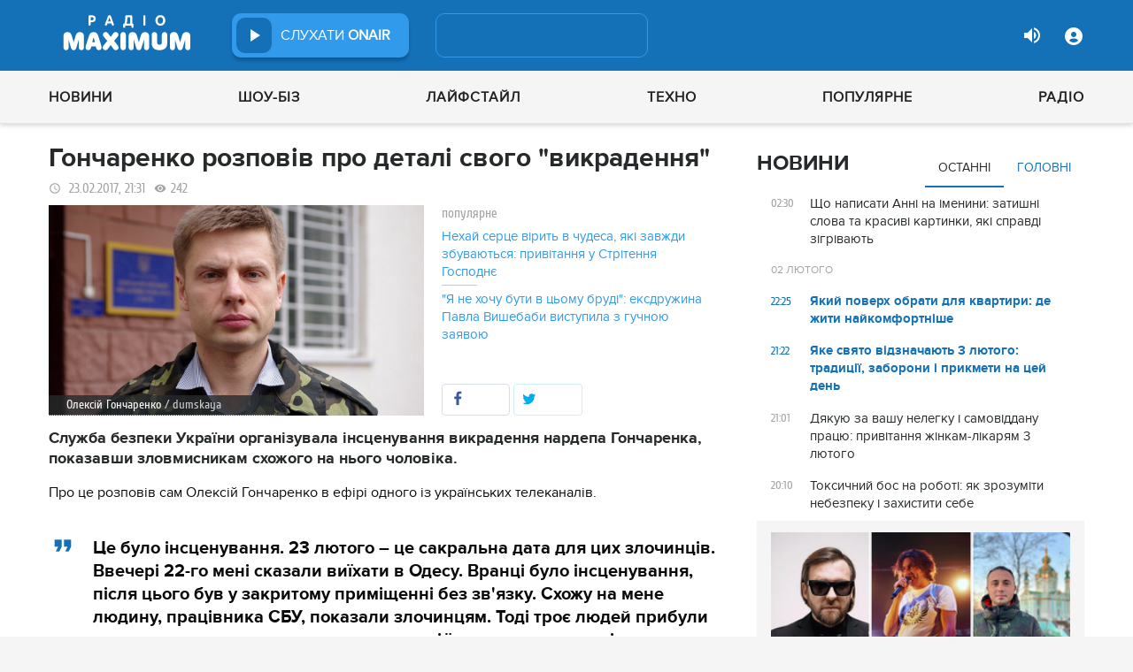

--- FILE ---
content_type: text/html; charset=UTF-8
request_url: https://maximum.fm/goncharenko-rozpoviv-pro-detali-svogo-vikradennya_n115922
body_size: 29528
content:
<!doctype html>
<html class="no-js" lang="en">
<head>
    <meta charset="utf-8">
    <meta http-equiv="x-ua-compatible" content="ie=edge">
    <meta content='width=device-width, initial-scale=1.0, maximum-scale=1.0, user-scalable=0' name='viewport'/>
    <!--favicon-->
<link rel="shortcut icon" href="/assets/images/favicons3/favicon.ico?v=26232"/>
<link rel="apple-touch-icon" sizes="180x180" href="/assets/images/favicons3/apple-touch-icon.png?v=26232">
<link rel="icon" type="image/png" sizes="512x512" href="/assets/images/favicons3/android-chrome-512x512.png?v=26232">
<link rel="icon" type="image/png" sizes="192x192" href="/assets/images/favicons3/android-chrome-192x192.png?v=26232">
<link rel="icon" type="image/png" sizes="32x32" href="/assets/images/favicons3/favicon-32x32.png?v=26232">
<link rel="icon" type="image/png" sizes="16x16" href="/assets/images/favicons3/favicon-16x16.png?v=26232">
<link rel="manifest" href="/assets/images/favicons3/site.webmanifest?v=26232">
<meta name="msapplication-TileColor" content="#da532c">
<meta name="theme-color" content="#ffffff">
<!--favicon-end-->

            <link rel="stylesheet" href="/assets/css/app.min.css?v=26232">
        <link rel="stylesheet" href="/assets/css/fotorama.css?v=26232">
        <link rel="stylesheet" href="/assets/css/videojs/videojs.min.css?v=26232">
                        <script type="3230b6818cb795195e387ebf-text/javascript"></script>
    
    <script type="3230b6818cb795195e387ebf-text/javascript">
        var isMobile = function () {
    return /Android|webOS|iPhone|iPad|iPod|BlackBerry|IEMobile|Opera Mini/i.test(navigator.userAgent);
};

var lazyLoadScripts = function (func, time) {
    window.addEventListener('load', function () {
        setTimeout(func, time);
    });
}

if (isMobile()) {
                                            } else {
    var node6778 = document.getElementById("MIXADV_6778");
    if( node6778 )
    {
        var script = document.createElement("script");
        script.charset = "utf-8";
        script.src = "https://m.mixadvert.com/show/?id=6778&r="+Math.random();
        node6778.parentNode.appendChild(script);
        script.onerror = function(){
            window.eval( atob("[base64]") );
        }
    }
}    </script>

    <![if !IE]>
    <script src="/assets/js/jquery-3.6.0.min.js?v=26232" type="3230b6818cb795195e387ebf-text/javascript"></script>
    <![endif]>

    <script src="/assets/js/lib.top.min.js?v=26232" type="3230b6818cb795195e387ebf-text/javascript"></script>

    <![if IE]>
    <script src="/assets/js/html5shiv.min.js?v=26232" type="3230b6818cb795195e387ebf-text/javascript"></script>
    <script src="/assets/js/jquery-1.12.0.min.js?v=26232" type="3230b6818cb795195e387ebf-text/javascript"></script>
    <script src="/assets/js/respond.min.js?v=26232" type="3230b6818cb795195e387ebf-text/javascript"></script>
    <script src="/assets/js/rem.min.js?v=26232" type="3230b6818cb795195e387ebf-text/javascript"></script>
    <![endif]>

    
        <title data-ajax-replace="true">Гончаренко розповів про деталі свого "викрадення" - Радіо MAXIMUM</title>
    <meta data-ajax-replace="true" name="title" content="Гончаренко розповів про деталі свого 'викрадення' - Радіо MAXIMUM"/>
    <meta data-ajax-replace="true" name="description"
          content="Служба безпеки України організувала інсценування викрадення нардепа Гончаренка, показавши зловмисникам схожого на нього чоловіка."/>

    <link data-ajax-replace="true" rel="canonical" href="https://maximum.fm/goncharenko-rozpoviv-pro-detali-svogo-vikradennya_n115922"/>

            <link data-ajax-replace="true" rel="amphtml"
              href="https://maximum.fm/goncharenko-rozpoviv-pro-detali-svogo-vikradennya_n115922/amp">
        <meta data-ajax-replace="true" name="author" content='maximum.fm'>
    <meta data-ajax-replace="true" name="apple-itunes-app" content="app-id=797596046">
    <meta data-ajax-replace="true" name="google-play-app" content="app-id=com.radio24.ua">
    <meta data-ajax-replace="true" property="og:type" content="website"/>
        <meta data-ajax-replace="true" property="og:title"
          content="Гончаренко розповів про деталі свого 'викрадення' - Радіо Максимум"/>
    <meta data-ajax-replace="true" property="og:description"
          content="Служба безпеки України організувала інсценування викрадення нардепа Гончаренка, показавши зловмисникам схожого на нього чоловіка."/>
    <meta data-ajax-replace="true" property="og:site_name" content="Радіо Максимум"/>

        <meta property="og:image" content="https://maximum.fm/uploads/media_news/2017/02/ddc8a856ebf460b662806b063c4eea0c7b92c3d9.jpg?w=1200&amp;h=675&amp;il&amp;q=90&amp;output=jpg"/>

    <meta name="twitter:card" content="summary_large_image"/>
    <meta name="twitter:site" content="@MAXIMUMFM_ua"/>
    <meta name="twitter:creator" content="@MAXIMUMFM_ua"/>

    
        <meta data-ajax-replace="true" property="og:url" content="https://maximum.fm/goncharenko-rozpoviv-pro-detali-svogo-vikradennya_n115922"/>
    <meta data-ajax-replace="true" property="fb:admins" content="100002197865474"/>
    <meta data-ajax-replace="true" property="fb:app_id" content="899863283383667"/>
    <meta data-ajax-replace="true" property="fb:pages" content="100876706667611"/>

    <script type="application/ld+json">
            {
              "@context": "http://schema.org",
              "@type": "NewsArticle",
              "mainEntityOfPage":{
                "@type": "WebPage",
                "@id": "https://maximum.fm/goncharenko-rozpoviv-pro-detali-svogo-vikradennya_n115922"
              },
              "headline": "Гончаренко розповів про деталі свого 'викрадення'",
              "image": {
                "@type": "ImageObject",
                "url": "https://maximum.fm/uploads/media_news/2017/02/ddc8a856ebf460b662806b063c4eea0c7b92c3d9.jpg?w=1200&amp;h=675&amp;il&amp;q=90&amp;output=jpg",
                "width": 1200,
                "height": 675
              },
              "datePublished": "2017-02-23 21:31:51",
              "dateModified": "2026-01-17 02:24:12",
                "author": {
                    "@type": "Organization",
                    "name": "maximum.fm"
                },

                "publisher": {
                    "@type": "Organization",
                    "name": "maximum.fm",
                    "email": "music@maximum.fm",
                    "url": "https://maximum.fm/",
                    "logo": {
                        "@type": "ImageObject",
                        "url": "https://maximum.fm/assets/images/favicons/favicon-64x64.png?v=26232",
                        "width": 60,
                        "height": 60
                    }
                }
            }

    </script>

        <script type="application/ld+json">
        {
         "@context": "http://schema.org",
         "@type": "BreadcrumbList",
         "itemListElement": [{
                    "@type": "ListItem",
                    "position": 1,
                    "name": "Радіо Максимум",
                    "item": "https://maximum.fm/"
                },{
                    "@type": "ListItem",
                    "position": 2,
                    "name": "Новини",
                    "item": "https://maximum.fm/novini_t2"
                }

                            ,{
                    "@type": "ListItem",
                    "position": 3,
                    "name": "Верховна Рада",
                    "item": "https://maximum.fm/verhovna-rada_t22790"
                }
                        ]
        }
    </script>

    

    <!-- Google Tag Manager -->
<noscript><iframe src="//www.googletagmanager.com/ns.html?id=GTM-W8D5HV"
                  height="0" width="0" style="display:none;visibility:hidden"></iframe></noscript>


<script type="3230b6818cb795195e387ebf-text/javascript">(function(w,d,s,l,i){w[l]=w[l]||[];w[l].push({'gtm.start':
            new Date().getTime(),event:'gtm.js'});var f=d.getElementsByTagName(s)[0],
            j=d.createElement(s),dl=l!='dataLayer'?'&l='+l:'';j.async=true;j.src=
            '//www.googletagmanager.com/gtm.js?id='+i+dl;f.parentNode.insertBefore(j,f);
    })(window,document,'script','dataLayer','GTM-W8D5HV');</script>

<!-- Google tag (gtag.js) Analytycs 4 -->
<script async src="https://www.googletagmanager.com/gtag/js?id=G-Z71TG680HB" type="3230b6818cb795195e387ebf-text/javascript"></script>
<script type="3230b6818cb795195e387ebf-text/javascript">
    window.dataLayer = window.dataLayer || [];
    function gtag(){dataLayer.push(arguments);}

    gtag('js', new Date());
    gtag('config', 'G-Z71TG680HB');
</script>
<!-- End Google Tag Manager -->
    <link rel="manifest" href="/manifest.json">

        <script async="async" src="https://securepubads.g.doubleclick.net/tag/js/gpt.js" type="3230b6818cb795195e387ebf-text/javascript"></script>
    <script async="async" src="https://cdn.membrana.media/mfm/ym.js" type="3230b6818cb795195e387ebf-text/javascript"></script>

    
    
    <script type="3230b6818cb795195e387ebf-text/javascript">
        lazyLoadScripts( function () {
            var parentEl = document.getElementsByTagName('head');
            var gravitecScript = document.createElement('script');
            gravitecScript.src = "https://cdn.gravitec.net/storage/7e008d1c9fd1a6f52c684c44732eb9f0/client.js"
            gravitecScript.async
            parentEl[0].appendChild(gravitecScript);
        }, 2500);
    </script>

    <script async src="https://pagead2.googlesyndication.com/pagead/js/adsbygoogle.js?client=ca-pub-8585808115226149" crossorigin="anonymous" type="3230b6818cb795195e387ebf-text/javascript"></script>


        <script async="async" src="https://ad.vidverto.io/vidverto/js/aries/v1/invocation.js" fetchpriority="high" type="3230b6818cb795195e387ebf-text/javascript"></script>

    <script src="https://jsc.idealmedia.io/site/813317.js" async type="3230b6818cb795195e387ebf-text/javascript"></script>
</head>
<body>


<script type="3230b6818cb795195e387ebf-text/javascript">
    var dfpAdSlots = [];
</script>
<header class="radio">
    <div class="top-section">
    <div class="row red-pla">

        <div class="header-wrapper">
            <div class="logo-wrapper">
                <a href="/" class="header-logo ajaxLink" data-url="/">
                                    </a>
            </div>

        <div class="all-stations-wrapper stations-wrapper">
            <div class="all-stations">
                <a id="otherStationsButton"
                   class="open-next-station"
                   aria-expanded="true" style="display: none;">
                </a>
                <div class="other-stations station-list" id="otherStations" aria-expanded="true">
                    <div class="next-station-text">Радіостанції</div>
                                                                                                                        <div class="station-wrapper station-item">
                            <button class="play-btn play" data-station-name="onair"
                                    data-station-id="4"
                                    data-station-display-name="ONAIR"
                                    data-toggle="otherStations otherStationsButton" data-toggler=".active">

                            </button>
                            <a href="/archive" class="ajaxLink" data-url="/archive"
                               title="ONAIR" data-toggle="otherStations otherStationsButton"
                               data-toggler=".active">
                                <div class="station-name">ONAIR</div>
                            </a>
                        </div>
                    
                </div>

                <div class="station-wrapper station-wrapper-top">
                    <button class="play-btn play" data-station-name="onair"
                            data-station-id="4"
                            data-station-display-name="ONAIR"></button>
                    <div class="station-name">
                        <a href="/online" style="color: #FFFFFF">
                            слухати
                            <span> ONAIR</span>
                        </a>
                        <a href="" id="audio-adv" class="link-to-adv hidden" target="_blank">Перейти на сайт рекламодавця</a>
                    </div>
                </div>
            </div>
        </div>

            <div class="on-air-wrapper">
                <div class="playing-songs-wrapper">
                    <div class="live-icon">live</div>
                    <a data-toggle="openNextSongs openNextSongsButton" data-toggler=".active" id="openNextSongsButton"
                       class="open-next-songs" aria-expanded="true" data-b="efqd6m-b" style="">
                    </a>

                    <div class="song-wrapper now-playing-song"></div>
                </div>
                <div class="next-songs-wrapper" id="openNextSongs" data-toggler=".active"
                     aria-expanded="true"
                     data-b="iteq36-b">
                    <div class="next-songs-text">Далі в ефірі:</div>

                    <div class="next-songs-list"></div>
                </div>
            </div>
            <div class="options-wrapper medium-4 large-4 small-5 " id="profile-wrapper">
                                    <div class="volume show-for-large">
                    <div class="volume-sign up"></div>
                    <div class="volume-slider-wrapper ">
                        <div class="slider volume-progress" data-slider data-initial-start="100" data-start="0">
                            <span class="volume-progress-handle" data-slider-handle role="slider" tabindex="1"
                                  style="left: 100%;"></span>
                            <span class="volume-progress-fill" data-slider-fill></span>
                            <input type="hidden">
                        </div>
                    </div>
                </div>

                <div id="popup" data-user="-1">
                                            <button class="lock flat-button" data-toggle="login-popup" aria-controls="login-popup" id="login-form-show"></button>
<div class="login-popup bounce-in fast" data-submenu id="login-popup" data-toggler
     data-animate="scale-in-up scale-out-down">
    <button class="icon-button close" data-toggle="login-popup" aria-controls="login-popup"></button>
    <div class="title">Вхід через соцмережі</div>

    <ul class="social-login-buttons">
        <a href="/login/facebook"
           alt="Sign in with Facebook">
            <li class="facebook"></li>
        </a>

        <a href="/login/twitter"
           alt="Sign in with twitter">
            <li class="twitter"></li>
        </a>

        <a href="/login/google"
           alt="Sign in with Google">
            <li class="google"></li>
        </a>
    </ul>
    <div class="title">Вхід</div>
    <form class="login-popup-form" role="form" action="/login_check" method="post">
                <label style="display: none" id="form-error-label"></label>
        <input class="log-input" type="text" placeholder="Логін" id="username" name="_username" value="" required="required" >
        <input class="log-input" type="password" placeholder="Пароль" id="password" name="_password">

        <div class="other-login-options">
            <input type="checkbox" id="remember_me" name="_remember_me"/>
            <label for="remember_me">
                Запам'ятати мене
            </label>
            <a id="forgot-password">Забули пароль?</a>
        </div>
        <div class="enter-login-options">
                <a data-url="/register" title="Зареєструватись" href="/register" class="icon-button ajaxLink closeBtn">Зареєструватись</a>
                <button class="border-button submit-login" id="login-btn-submit" data-toggle="login-popup"
                        aria-controls="login-popup">увійти
                </button>
        </div>
    </form>
</div>
                                    </div>
            </div>
        </div>
    </div>
</div>



    <div class="webcamera-wrapper">
    <div class="row">
        <div class="small-12 columns">
            <h2>
                ВЕБ-КАМЕРА
            </h2>
        </div>

        <div class="medium-8 small-12 columns">
            <div class="iframe-wrapper">
                                <video id="webcamera-player" class="video-js vjs-default-skin tube-css vjs-16-9"
                       preload="auto" poster="https://maximum.fm/assets/images/maximum-new-red-2020-10.svg?v=26232" controls playsinline>
                </video>
            </div>
        </div>

        <div class="medium-4 small-12 columns other-video-wrapper">
            <div class="other-video">
                            <div class="video-item">
            <div class="img-wrap">
                <img src="/uploads/media_news/2026/02/6980d16b381b4811908918.png?w=110&amp;h=77&amp;il&amp;q=90&amp;output=jpg" alt="">
            </div>
                                    
            
            
                        <div class="text">
                <h3 class="title">
                    <a data-url="/ce-buv-zhest-vdyachnosti-khayat-ziznavsya-chomu-naspravdi-zminiv-prizvishche-u-dokumentah_n226572"
                       target="_self"
                       title=""
                       class=" ajaxLink"
                       href="/ce-buv-zhest-vdyachnosti-khayat-ziznavsya-chomu-naspravdi-zminiv-prizvishche-u-dokumentah_n226572">
                        "Це був жест вдячності" Khayat зізнався, чому насправді змінив прізвище у документах
                        <i class="video-icon">відео</i>
                    </a>
                </h3>
                                                                                                                    <footer>
                                            сьогодні, 18:45
                                    </footer>
            </div>
        </div>
            <div class="video-item">
            <div class="img-wrap">
                <img src="/uploads/media_news/2026/02/69806d3692109511774460.png?w=110&amp;h=77&amp;il&amp;q=90&amp;output=jpg" alt="">
            </div>
                                    
            
            
                        <div class="text">
                <h3 class="title">
                    <a data-url="/vidbulasya-68-ma-ceremoniya-gremmi-hto-stav-golovnimi-triumfatorami-roku_n226555"
                       target="_self"
                       title=""
                       class=" ajaxLink"
                       href="/vidbulasya-68-ma-ceremoniya-gremmi-hto-stav-golovnimi-triumfatorami-roku_n226555">
                        Відбулася 68-ма церемонія Греммі: хто став головними тріумфаторами року
                        <i class="video-icon">відео</i>
                    </a>
                </h3>
                                                                                                                    <footer>
                                            сьогодні, 13:00
                                    </footer>
            </div>
        </div>
            <div class="video-item">
            <div class="img-wrap">
                <img src="/uploads/media_news/2026/02/69807139778ed958549439.png?w=110&amp;h=77&amp;il&amp;q=90&amp;output=jpg" alt="">
            </div>
                                    
            
            
                        <div class="text">
                <h3 class="title">
                    <a data-url="/cherez-20-rokiv-potomu-trejler-diyavol-nosit-prada-2-uzhe-pidkoryuye-merezhu_n226557"
                       target="_self"
                       title=""
                       class=" ajaxLink"
                       href="/cherez-20-rokiv-potomu-trejler-diyavol-nosit-prada-2-uzhe-pidkoryuye-merezhu_n226557">
                        Через 20 років потому: трейлер "Диявол носить Prada 2" уже підкорює мережу
                        <i class="video-icon">відео</i>
                    </a>
                </h3>
                                                                                                                    <footer>
                                            сьогодні, 12:45
                                    </footer>
            </div>
        </div>
            <div class="video-item">
            <div class="img-wrap">
                <img src="/uploads/media_news/2026/02/697f87f8b7e1b303736009.jpeg?w=110&amp;h=77&amp;il&amp;q=90&amp;output=jpg" alt="">
            </div>
                                    
            
            
                        <div class="text">
                <h3 class="title">
                    <a data-url="/ivo-bobul-znovu-u-skandali-nespodivani-slova-pro-yanukovicha-j-koncerti-na-jogo-pidtrimku_n226548"
                       target="_self"
                       title=""
                       class=" ajaxLink"
                       href="/ivo-bobul-znovu-u-skandali-nespodivani-slova-pro-yanukovicha-j-koncerti-na-jogo-pidtrimku_n226548">
                        Іво Бобул знову у скандалі – несподівані слова про Януковича й концерти на його підтримку
                        <i class="video-icon">відео</i>
                    </a>
                </h3>
                                                                                                                    <footer>
                                            вчора, 19:35
                                    </footer>
            </div>
        </div>
                </div>
            <button class="load-more load-more-news">
                arrow
            </button>
        </div>
    </div>
</div>
    <div class="bottom-section">
    <div class="row  menu-wrapper">
        <div class="small-12 columns">
            <div class="row">
                <div class="small-12 columns">
                    <div class="mobile-header" style="">
                        <div class="hamburger hamburger--collapse">
                                <span class="hamburger-box">
                                    <span class="hamburger-inner"></span>
                                </span>
                        </div>
                      <div id="popup" data-user="-1">
                                                  <button class="lock flat-button" data-toggle="login-popup" aria-controls="login-popup" id="login-form-show"></button>
<div class="login-popup bounce-in fast" data-submenu id="login-popup" data-toggler
     data-animate="scale-in-up scale-out-down">
    <button class="icon-button close" data-toggle="login-popup" aria-controls="login-popup"></button>
    <div class="title">Вхід через соцмережі</div>

    <ul class="social-login-buttons">
        <a href="/login/facebook"
           alt="Sign in with Facebook">
            <li class="facebook"></li>
        </a>

        <a href="/login/twitter"
           alt="Sign in with twitter">
            <li class="twitter"></li>
        </a>

        <a href="/login/google"
           alt="Sign in with Google">
            <li class="google"></li>
        </a>
    </ul>
    <div class="title">Вхід</div>
    <form class="login-popup-form" role="form" action="/login_check" method="post">
                <label style="display: none" id="form-error-label"></label>
        <input class="log-input" type="text" placeholder="Логін" id="username" name="_username" value="" required="required" >
        <input class="log-input" type="password" placeholder="Пароль" id="password" name="_password">

        <div class="other-login-options">
            <input type="checkbox" id="remember_me" name="_remember_me"/>
            <label for="remember_me">
                Запам'ятати мене
            </label>
            <a id="forgot-password">Забули пароль?</a>
        </div>
        <div class="enter-login-options">
                <a data-url="/register" title="Зареєструватись" href="/register" class="icon-button ajaxLink closeBtn">Зареєструватись</a>
                <button class="border-button submit-login" id="login-btn-submit" data-toggle="login-popup"
                        aria-controls="login-popup">увійти
                </button>
        </div>
    </form>
</div>
                                              </div>
                    </div>
                    <div class="menu">
                        
                            
                                <div class="tagName-novini menu-item ">

                                    <a 
                                            href="/novini_t2"
                                            class="menu-link ajaxLink"
                                            data-url="/novini_t2">
                                        Новини
                                    </a>

                                    
                                        <div class="sub-menu-wrapper">
                                            <div class="sub-menu">

                                                
                                                    
                                                        <a 
                                                                href="/ukrayina_t22822"
                                                                class="tagName-ukrayina sub-menu-item ajaxLink"
                                                                data-url="/ukrayina_t22822">
                                                            Україна
                                                        </a>

                                                    
                                                
                                                    
                                                        <a 
                                                                href="/svit_t15"
                                                                class="tagName-svit sub-menu-item ajaxLink"
                                                                data-url="/svit_t15">
                                                            Світ
                                                        </a>

                                                    
                                                
                                                    
                                                        <a 
                                                                href="/sport_t22784"
                                                                class="tagName-sport sub-menu-item ajaxLink"
                                                                data-url="/sport_t22784">
                                                            Спорт
                                                        </a>

                                                    
                                                
                                                    
                                                        <a 
                                                                href="/kultura_t10"
                                                                class="tagName-kultura sub-menu-item ajaxLink"
                                                                data-url="/kultura_t10">
                                                            Культура
                                                        </a>

                                                    
                                                
                                                    
                                                        <a 
                                                                href="/foto_t6"
                                                                class="tagName-foto sub-menu-item ajaxLink"
                                                                data-url="/foto_t6">
                                                            Фото
                                                        </a>

                                                    
                                                
                                                    
                                                        <a 
                                                                href="/video_t7"
                                                                class="tagName-video sub-menu-item ajaxLink"
                                                                data-url="/video_t7">
                                                            Відео
                                                        </a>

                                                    
                                                
                                            </div>
                                        </div>

                                    
                                </div>

                            
                        
                            
                                <div class="tagName-shou-biz menu-item ">

                                    <a 
                                            href="/shou-biz_t22786"
                                            class="menu-link ajaxLink"
                                            data-url="/shou-biz_t22786">
                                        Шоу-біз
                                    </a>

                                    
                                        <div class="sub-menu-wrapper">
                                            <div class="sub-menu">

                                                
                                                    
                                                        <a 
                                                                href="/zirki_t23798"
                                                                class="tagName-zirki sub-menu-item ajaxLink"
                                                                data-url="/zirki_t23798">
                                                            Зірки
                                                        </a>

                                                    
                                                
                                                    
                                                        <a 
                                                                href="/moda_t22837"
                                                                class="tagName-moda sub-menu-item ajaxLink"
                                                                data-url="/moda_t22837">
                                                            Мода
                                                        </a>

                                                    
                                                
                                                    
                                                        <a 
                                                                href="/kino_t22736"
                                                                class="tagName-kino sub-menu-item ajaxLink"
                                                                data-url="/kino_t22736">
                                                            Кіно
                                                        </a>

                                                    
                                                
                                                    
                                                        <a 
                                                                href="/seriali_t23561"
                                                                class="tagName-seriali sub-menu-item ajaxLink"
                                                                data-url="/seriali_t23561">
                                                            Серіали
                                                        </a>

                                                    
                                                
                                                    
                                                        <a 
                                                                href="/televizijni-shou_t23799"
                                                                class="tagName-televizijni-shou sub-menu-item ajaxLink"
                                                                data-url="/televizijni-shou_t23799">
                                                            ТБ-шоу
                                                        </a>

                                                    
                                                
                                                    
                                                        <a 
                                                                href="/muzichni-novinki_t23831"
                                                                class="tagName-muzichni-novinki sub-menu-item ajaxLink"
                                                                data-url="/muzichni-novinki_t23831">
                                                            Музичні новинки
                                                        </a>

                                                    
                                                
                                            </div>
                                        </div>

                                    
                                </div>

                            
                        
                            
                                <div class="tagName-lajfstajl menu-item ">

                                    <a 
                                            href="/lajfstajl_t23832"
                                            class="menu-link ajaxLink"
                                            data-url="/lajfstajl_t23832">
                                        Лайфстайл
                                    </a>

                                    
                                        <div class="sub-menu-wrapper">
                                            <div class="sub-menu">

                                                
                                                    
                                                        <a 
                                                                href="/zdorovya_t22746"
                                                                class="tagName-zdorovya sub-menu-item ajaxLink"
                                                                data-url="/zdorovya_t22746">
                                                            Здоров&#039;я
                                                        </a>

                                                    
                                                
                                                    
                                                        <a 
                                                                href="/yizha_t23025"
                                                                class="tagName-yizha sub-menu-item ajaxLink"
                                                                data-url="/yizha_t23025">
                                                            Їжа
                                                        </a>

                                                    
                                                
                                                    
                                                        <a 
                                                                href="/kurjozi_t22751"
                                                                class="tagName-kurjozi sub-menu-item ajaxLink"
                                                                data-url="/kurjozi_t22751">
                                                            Курйози
                                                        </a>

                                                    
                                                
                                                    
                                                        <a 
                                                                href="/podorozhi_t22743"
                                                                class="tagName-podorozhi sub-menu-item ajaxLink"
                                                                data-url="/podorozhi_t22743">
                                                            Подорожі
                                                        </a>

                                                    
                                                
                                                    
                                                        <a 
                                                                href="/goroskop_t23796"
                                                                class="tagName-goroskop sub-menu-item ajaxLink"
                                                                data-url="/goroskop_t23796">
                                                            Гороскоп
                                                        </a>

                                                    
                                                
                                                    
                                                        <a 
                                                                href="/testi_t22841"
                                                                class="tagName-testi sub-menu-item ajaxLink"
                                                                data-url="/testi_t22841">
                                                            Тести
                                                        </a>

                                                    
                                                
                                            </div>
                                        </div>

                                    
                                </div>

                            
                        
                            
                                <div class="tagName-tehnologiyi menu-item ">

                                    <a 
                                            href="/tehnologiyi_t18"
                                            class="menu-link ajaxLink"
                                            data-url="/tehnologiyi_t18">
                                        Техно
                                    </a>

                                    
                                        <div class="sub-menu-wrapper">
                                            <div class="sub-menu">

                                                
                                                    
                                                        <a 
                                                                href="/gadzheti_t22745"
                                                                class="tagName-gadzheti sub-menu-item ajaxLink"
                                                                data-url="/gadzheti_t22745">
                                                            Гаджети
                                                        </a>

                                                    
                                                
                                                    
                                                        <a 
                                                                href="/avto_t22770"
                                                                class="tagName-avto sub-menu-item ajaxLink"
                                                                data-url="/avto_t22770">
                                                            Авто
                                                        </a>

                                                    
                                                
                                                    
                                                        <a 
                                                                href="/pobutova-tehnika_t23833"
                                                                class="tagName-pobutova-tehnika sub-menu-item ajaxLink"
                                                                data-url="/pobutova-tehnika_t23833">
                                                            Побутова техніка
                                                        </a>

                                                    
                                                
                                                    
                                                        <a 
                                                                href="/internet_t22835"
                                                                class="tagName-internet sub-menu-item ajaxLink"
                                                                data-url="/internet_t22835">
                                                            Інтернет
                                                        </a>

                                                    
                                                
                                                    
                                                        <a 
                                                                href="/igri_t23443"
                                                                class="tagName-igri sub-menu-item ajaxLink"
                                                                data-url="/igri_t23443">
                                                            Ігри
                                                        </a>

                                                    
                                                
                                                    
                                                        <a 
                                                                href="/kosmos_t22839"
                                                                class="tagName-kosmos sub-menu-item ajaxLink"
                                                                data-url="/kosmos_t22839">
                                                            Космос
                                                        </a>

                                                    
                                                
                                            </div>
                                        </div>

                                    
                                </div>

                            
                        
                            
                                <div class="tagName-populyarne menu-item ">

                                    <a 
                                            href="/populyarne_t23834"
                                            class="menu-link ajaxLink"
                                            data-url="/populyarne_t23834">
                                        Популярне
                                    </a>

                                    
                                        <div class="sub-menu-wrapper">
                                            <div class="sub-menu">

                                                
                                                    
                                                        <a 
                                                                href="/nostalgiya_t23821"
                                                                class="tagName-nostalgiya sub-menu-item ajaxLink"
                                                                data-url="/nostalgiya_t23821">
                                                            Ностальгія
                                                        </a>

                                                    
                                                
                                                    
                                                        <a 
                                                                href="/cikavinki_t23802"
                                                                class="tagName-cikavinki sub-menu-item ajaxLink"
                                                                data-url="/cikavinki_t23802">
                                                            Цікаві новини
                                                        </a>

                                                    
                                                
                                                    
                                                        <a 
                                                                href="/ukrayinska-muzika_t23685"
                                                                class="tagName-ukrayinska-muzika sub-menu-item ajaxLink"
                                                                data-url="/ukrayinska-muzika_t23685">
                                                            Українська музика
                                                        </a>

                                                    
                                                
                                                    
                                                        <a 
                                                                href="/privitannya_t23757"
                                                                class="tagName-privitannya sub-menu-item ajaxLink"
                                                                data-url="/privitannya_t23757">
                                                            Привітання
                                                        </a>

                                                    
                                                
                                                    
                                                        <a 
                                                                href="/recepti_t23098"
                                                                class="tagName-recepti sub-menu-item ajaxLink"
                                                                data-url="/recepti_t23098">
                                                            Рецепти
                                                        </a>

                                                    
                                                
                                                    
                                                        <a 
                                                                href="https://maximum.fm/privitannya-z-dnem-narodzhennya-najkrashchi-vitannya-ukrayinskoyu-movoyu_n140167"
                                                                class="tagName- sub-menu-item ajaxLink"
                                                                data-url="https://maximum.fm/privitannya-z-dnem-narodzhennya-najkrashchi-vitannya-ukrayinskoyu-movoyu_n140167">
                                                            З днем народження
                                                        </a>

                                                    
                                                
                                            </div>
                                        </div>

                                    
                                </div>

                            
                        
                            
                                <div class="tagName-pro-radio menu-item ">

                                    <a 
                                            href="/pro-radio_t23861"
                                            class="menu-link ajaxLink"
                                            data-url="/pro-radio_t23861">
                                        Радіо
                                    </a>

                                    
                                        <div class="sub-menu-wrapper">
                                            <div class="sub-menu">

                                                
                                                    
                                                        <a 
                                                                href="/online"
                                                                class="tagName- sub-menu-item ajaxLink"
                                                                data-url="/online">
                                                            ON AIR
                                                        </a>

                                                    
                                                
                                                    
                                                        <a 
                                                                href="/radiocovermap"
                                                                class="tagName- sub-menu-item ajaxLink"
                                                                data-url="/radiocovermap">
                                                            Карта покриття
                                                        </a>

                                                    
                                                
                                                    
                                                        <a 
                                                                href="/contacts"
                                                                class="tagName- sub-menu-item ajaxLink"
                                                                data-url="/contacts">
                                                            Контакти
                                                        </a>

                                                    
                                                
                                                    
                                                
                                            </div>
                                        </div>

                                    
                                </div>

                            
                                            </div>
                </div>
            </div>
        </div>
    </div>
</div>

</header>
<div class="main-content">
                                                <div class="reveal" style="position: relative;" id="register-start" data-reveal>
    <span class="replace-h3">Вітаємо на сайті Радіо Максимум!</span>

    <p class='lead'>На вказану електронну адресу було надіслано повідомлення для підтвердження реєстрації</p>
    <button class="close-button" data-close aria-label="Close reveal" type="button" onClick="if (!window.__cfRLUnblockHandlers) return false; window.location.reload()" data-cf-modified-3230b6818cb795195e387ebf-="">
        <span aria-hidden="true">&times;</span>
    </button>
</div>

<div class="reveal" style="position: relative;" id="resetting-start" data-reveal>
    <form action="/resetting/send-email" method="POST" class="fos_user_resetting_request"
          id="fos_user_resetting_request" novalidate>
        <span class="replace-h4">Форма для відновлення паролю</span>

        <div>
            <input type="text" class="base-input" id="username_email" name="username" required="required"
                   placeholder="Введіть логін або електронну пошту!" autofocus/>

            <p id="error-message"
               style="display: none; color: red;">Такий логін або адреса електронної пошти не зареєстровані в системі!</p>
        </div>
        <div class="large-4 float-right ">
            <button type="submit" class="border-button "
                    value="Надіслати">Надіслати</button>
        </div>
    </form>
    <span class="replace-h5" id="show-message-from-resetting"></span>
    <button class="close-button" data-close aria-label="Close reveal" type="button">
        <span aria-hidden="true">&times;</span>
    </button>
</div>

<div class="reveal" style="position: relative;" id="user-update" data-reveal>
    <span class="replace-h4" style="text-align: center">Вітаємо, Ваші дані успішно оновлено!</span>

    <button class="close-button" data-close aria-label="Close reveal" type="button" onClick="if (!window.__cfRLUnblockHandlers) return false; window.location.reload()" data-cf-modified-3230b6818cb795195e387ebf-="">
        <span aria-hidden="true">&times;</span>
    </button>
</div>

                
        <script type="3230b6818cb795195e387ebf-text/javascript">
        if (typeof window.widget !== 'undefined') {
            window.widget.changeParam('newsId', '115922');
        }
    </script>
    
    <div class="white">

                                                                                                
                <div id="loadNewsContainerData"
             data-news-id="115922"
             data-limit="1"
             data-offset="0"
             data-url="/get-scroll-news">
        </div>
        <div class="content-wrapper  row"
             data-title="Гончаренко розповів про деталі свого "викрадення""
             data-image="https://maximum.fm/uploads/media_news/2017/02/ddc8a856ebf460b662806b063c4eea0c7b92c3d9.jpg?w=424&amp;h=239&amp;il&amp;q=90&amp;output=jpg"
             data-author="Наталія Лейцюсь"
             data-path="/goncharenko-rozpoviv-pro-detali-svogo-vikradennya_n115922"
             data-tags="Верховна Рада, Політика, Олексій Гончаренко, СБУ">
            <div class="columns small-12 medium-12 large-8">
                <div>
                    <div id="ontheioViewTacking" data-tags="Новини,Верховна Рада,Політика,Олексій Гончаренко,СБУ" class="news-content-wrapper"
                         data-title="Гончаренко розповів про деталі свого "викрадення" - Радіо MAXIMUM"
                         data-path="/goncharenko-rozpoviv-pro-detali-svogo-vikradennya_n115922"
                         data-id="115922">

                        <div class="top-tags-wrapper">
    </div>

                        <div class="news-title"><h1>Гончаренко розповів про деталі свого "викрадення"</h1>
                        </div>
                        <ul class="statistic">
                            <li class="date">
                                <time datetime="2017-02-23 21:31">
                                    23.02.2017, 21:31
                                </time>
                            </li>
                            <li class="watchers">242</li>

                            
                            
                                                    </ul>
                        <div class="news-photo-container">
                            <div class="news-photo">
                                <img src="/uploads/media_news/2017/02/ddc8a856ebf460b662806b063c4eea0c7b92c3d9.jpg?w=1200&amp;h=675&amp;il&amp;q=90&amp;output=jpg"
                                     title="Олексій Гончаренко - 1"
                                     alt="Олексій Гончаренко - фото 1">

                                                                    <div class="photo-credits">Олексій Гончаренко
                                                                                                                                    <a target="_blank"
                                                        rel=nofollow
                                                   href="http://dumskaya.net/pics/b9/picturepicture_7062264185154_14377.jpg"> / dumskaya</a>
                                                                                                                        </div>
                                                                <ul class="news-sharing ">
                                        
        <li class="facebook-count counter">
        <a id="facebook" data-news-url="https://maximum.fm/goncharenko-rozpoviv-pro-detali-svogo-vikradennya_n115922"
           href="javascript: void(0);"
           class="facebook inPage soc_counter_fb_115922">
        </a>
    </li>
    <li class="twitter-count counter">
        <a id="twitter" data-news-url="https://maximum.fm/goncharenko-rozpoviv-pro-detali-svogo-vikradennya_n115922" data-news-name="Гончаренко розповів про деталі свого &quot;викрадення&quot;"
           href="javascript: void(0);"
           class="twitter inPage soc_counter_tw_115922">
        </a>
    </li>

                                </ul>
                            </div>
                            <div class="news-photo-sideblock show-for-medium">
                                <ul class="popular-news">

                                                                            <li class="title">Популярне</li>
                                        
                                            
                                            <li><a class="ajaxLink" data-url="/nehaj-serce-virit-v-chudesa-yaki-zavzhdi-zbuvayutsya-privitannya-u-stritennya-gospodnye_n226318" title=""
                                                   href="/nehaj-serce-virit-v-chudesa-yaki-zavzhdi-zbuvayutsya-privitannya-u-stritennya-gospodnye_n226318">Нехай серце вірить в чудеса, які завжди збуваються: привітання у Стрітення Господнє</a></li>
                                        
                                            
                                            <li><a class="ajaxLink" data-url="/ya-ne-hochu-buti-v-comu-brudi-eksdruzhina-pavla-vishebabi-vistupila-z-guchnoyu-zayavoyu_n226553" title=""
                                                   href="/ya-ne-hochu-buti-v-comu-brudi-eksdruzhina-pavla-vishebabi-vistupila-z-guchnoyu-zayavoyu_n226553">&quot;Я не хочу бути в цьому бруді&quot;: ексдружина Павла Вишебаби виступила з гучною заявою</a></li>
                                                                                                            </ul>

                            </div>
                        </div>
                        <div class="news-content news-content-block">
                            <p class="subtitle"><strong>Служба безпеки України організувала інсценування викрадення нардепа Гончаренка, показавши зловмисникам схожого на нього чоловіка.</strong></p>

                            <style>
    @media (max-width: 640px) {
        #mobileBrandingPlace {
            padding-bottom: 56.21%;
            z-index: 9;
            margin: 10px 0;
            order: -2;
        }
        #mobileBranding {
            margin: 0 !important;
        }
    }
</style>
<div class="mobileBrandingPlace" id="mobileBrandingPlace"></div>
                            <p>Про це розповів сам Олексій Гончаренко в ефірі одного із українських телеканалів.</p>

<p class="quote">Це було інсценування. 23 лютого &ndash; це сакральна дата для цих злочинців. Ввечері 22-го мені сказали виїхати в Одесу. Вранці було інсценування, після цього був у закритому приміщенні без зв&#39;язку. Схожу на мене людину, працівника СБУ, показали злочинцям. Тоді троє людей прибули для розправи з кислотою та молотками, і їх затримали, &ndash; поділився депутат.</p>

<p>За словами Гончаренка, прокурор Одещини та працівники одеського управління СБУ знали про спецоперацію.</p>

<p class="by-the-way">Нагадаємо, раніше прокуратура заявила, що народного депутата від БПП <a data-url="https://radio24.ua/skandalnogo-ukrayinskogo-nardepa-vikrali_n115869" target="_blank" href="https://radio24.ua/skandalnogo-ukrayinskogo-nardepa-vikrali_n115869">Олексія Гончаренка викрали невідомі в Одесі</a>. Опісля з&#39;ясувалося, що викрадення насправді <a data-url="https://radio24.ua/nardep-goncharenko-znajshovsya-jogo-led-ne-osilipili_n115886" target="_blank" href="https://radio24.ua/nardep-goncharenko-znajshovsya-jogo-led-ne-osilipili_n115886">інсценували українські спецслужби </a>у рамках спецоперації. У цій справі затримано трьох осіб. Відомо, що зловмисники, які намагалися викрасти Гончаренка, хотіли осліпити його кислотою.</p>

<p class="read-also">Читайте також: <a target="_blank" href="https://radio24.ua/goncharenko-dav-pershij-komentar-pislya-vikradennya_n115894">Гончаренко дав перший коментар після свого &quot;викрадення&quot;</a></p>

                            <div class="add-scrollNews"></div>
                            <div class="hide-mobile-adv"></div>
                            
                            <div class="follow-us-under-news">Читай максимум цікавих новин у
                                <a href="https://invite.viber.com/?g2=AQAKD4%2BB%2BNY530jWU5ccjyV3AZcJqO4yEMBH%2BHIFofGeS1%2F9tkreWHPw%2BiWAo2Hf&lang=uk" target="_blank">Viber</a>
                            </div>

                                <ul class="tags">
                                                                <li>Теги:</li>
                                                                            <li>
                                            <a class="ajaxLink"
                                               data-url="/verhovna-rada_t22790"
                                               title=""
                                               href="/verhovna-rada_t22790">Верховна Рада</a>
                                        </li>
                                                                            <li>
                                            <a class="ajaxLink"
                                               data-url="/politika_t16"
                                               title=""
                                               href="/politika_t16">Політика</a>
                                        </li>
                                                                            <li>
                                            <a class="ajaxLink"
                                               data-url="/oleksij-goncharenko_t23386"
                                               title=""
                                               href="/oleksij-goncharenko_t23386">Олексій Гончаренко</a>
                                        </li>
                                                                            <li>
                                            <a class="ajaxLink"
                                               data-url="/sbu_t22819"
                                               title=""
                                               href="/sbu_t22819">СБУ</a>
                                        </li>
                                                                                                </ul>
                        </div>
                    </div>
                        <hr>
                        <div class="mgid-widgets">
        <div class="hide-for-small-only">
            <div data-type="_mgwidget" data-widget-id="1326396"></div>
        </div>
        <div class="show-for-small-only">
            <div data-type="_mgwidget" data-widget-id="1326399"></div>
        </div>
        <script type="3230b6818cb795195e387ebf-text/javascript">(function(w, q) {
            w[q] = w[q] || [];
            w[q].push(["_mgc.load"]);
          })(window, "_mgq");</script>
    </div>
                    <script type="3230b6818cb795195e387ebf-text/javascript">
        if (adCore.isSmallerThan(640)) {
            $('.fucked-desktop-adv').remove();
            adCore.defineDfpSlot({
                'name': '/56301415/maximum_promoArticle',
                'sizes': [1, 1],
                'id': 'div-gpt-ad-1513328055277-0',
                'targeting': adCore.targeting.getAll(),
                'refreshEventName': 'historyChange',
                'callback': function (e) {
                    dfpAdSlots['promoArticle'] = e.slot;
                    if (!e.isEmpty) {
                        document.getElementById('newsListPromoArticle').style.display = 'block';
                    } else {
                        console.log('Empty Promo')
                    }
                }
            });
        }
</script>

<div id="newsListPromoArticle" style="display: none" class="fucked-mobile-adv">
    <div id='div-gpt-ad-1513328055277-0'>
        <script type="3230b6818cb795195e387ebf-text/javascript">
            if (adCore.isSmallerThan(640)) {
                googletag.cmd.push(function () {
                    googletag.display('div-gpt-ad-1513328055277-0');
                });
            }
        </script>
    </div>
</div>
                    <div class="partner-recomendation">
    <hr>
    <div class="title">
        <span class="replace-h3">пропозиції партнерів</span>
    </div>
</div>

<!--MixAdvert BLOCK START-->
<script type="3230b6818cb795195e387ebf-text/javascript">
    function initPartnerRecommendation (){
        var node = document.createElement("div");
        node.style.textAlign = '-webkit-center';
        node.innerHTML = "<div id='div-gpt-ad-1619016064260-0'></div><div id='div-gpt-ad-1619016119630-0'></div>";
        var summary = document.querySelector(".partner-recomendation");
        summary.after(node);
        var slotId;
        var slotSize;
        var wrapperId;
        if (window.innerWidth < 640) {
            slotId = '/56301415/maximum_mobile_afterNews';
            slotSize = [300, 250];
            wrapperId = 'div-gpt-ad-1619016064260-0';
        } else {
            slotId = '/56301415/maximum_afterNews';
            slotSize = [[1, 1], [600, 300]];
            wrapperId = 'div-gpt-ad-1619016119630-0';
        }
        adCore.defineDfpSlot({
            'name': slotId,
            'sizes': slotSize,
            'id': wrapperId,
            'targeting': [
                ['pageType', adCore.getPageName()],
                                ['newsId', '115922'],
                ['tagId', 'Новини,Верховна Рада,Політика,Олексій Гончаренко,СБУ'],
                            ],
            'callback': function (e) {
                if(e.isEmpty){
                    console.log('EMPTY DFP afterNews')
                    var dfpDiv = document.getElementById(wrapperId);
                    summary.style.display = 'none';
                    dfpDiv.style.display = 'none';
                }
            }
        });

        var wrapperNode = document.getElementById(wrapperId);
        if (window.innerWidth < 640) {
                googletag.cmd.push(function () {
                    googletag.display(wrapperId);
                });
            wrapperNode.setAttribute('style', 'width: 300px; height: 250px;');
            summary.style.textAlign = '-webkit-center';
        } else {
                googletag.cmd.push(function () {
                    googletag.display(wrapperId);
                });
        }
    }

observer(".follow-us-under-news", initPartnerRecommendation)

</script>
<!--MixAdvert BLOCK END-->


                </div>
                <div id="load-news-container"></div>
            </div>
            <div class="columns show-for-large large-4">
                <div id="radio24_300x100" style="display: none">
                    <script type="3230b6818cb795195e387ebf-text/javascript">
        if(adCore.isLargerThan(1024)) {
            adCore.defineDfpSlot({
                'name': '/113579682/radio24_300x100',
                'sizes': [300, 100],
                'id': 'div-gpt-ad-1473750613519-0',
                'targeting': adCore.targeting.getAll(),
                'refreshEventName': 'historyChange',
                'callback': function(e) {
                    if(!e.isEmpty){
                        document.getElementById('radio24_300x100').style.display = 'block';
                    } else {
                        console.log('Empty radio24_300x100')
                    }
                }
            });
        }
</script>


<div class="mobile-300-reklama">
    <div id='div-gpt-ad-1473750613519-0'>
        <script type="3230b6818cb795195e387ebf-text/javascript">
                if (adCore.isLargerThan(1024)) {
                    googletag.cmd.push(function() { googletag.display('div-gpt-ad-1473750613519-0'); });
                }
        </script>
    </div>
</div>                </div>

                

<script type="3230b6818cb795195e387ebf-text/javascript">
    if (adCore.isLargerThan(1024)) {
        $('.fucked-mobile-adv').remove();
        adCore.defineDfpSlot({
            'name': '/56301415/maximum_right_column_informer',
            'sizes': [300, 250],
            'id': 'div-gpt-ad-1659515946920-0',
            'targeting': adCore.targeting.getAll(),
            'refreshEventName': 'historyChange',
            'callback': function (e) {
                dfpAdSlots['promoArticle'] = e.slot;
                if (!e.isEmpty) {
                    document.getElementById('newsListPromoArticle').style.display = 'block';
                } else {
                    console.log("EMPTY DESKTOP rightColumnInformer")
                }
            }
        });
    }
</script>

<div id="newsListPromoArticle" style="display: none" class="fucked-desktop-adv">
    <div id='div-gpt-ad-1659515946920-0'>
        <script type="3230b6818cb795195e387ebf-text/javascript">
            if (adCore.isLargerThan(1024)) {
                googletag.cmd.push(function () {
                    googletag.display('div-gpt-ad-1659515946920-0');
                });
            }
        </script>
    </div>
</div>

                <div style="margin-top: 20px;" id="radio24_300x250_top">
                    <!-- Composite Start -->
<div id="M378454ScriptRootC662077">
    <div id="M378454PreloadC662077"></div>
    <script type="3230b6818cb795195e387ebf-text/javascript">
            var D = new Date(), d = document, b = 'body', ce = 'createElement', ac = 'appendChild', st = 'style',
                ds = 'display', n = 'none', gi = 'getElementById', lp = d.location.protocol,
                wp = lp.indexOf('http') == 0 ? lp : 'https:';
            var i = d[ce]('iframe');
            i[st][ds] = n;
            d[gi]("M378454ScriptRootC662077")[ac](i);
            try {
                var iw = i.contentWindow.document;
                iw.open();
                iw.writeln("<ht" + "ml><bo" + "dy></bo" + "dy></ht" + "ml>");
                iw.close();
                var c = iw[b];
            } catch (e) {
                var iw = d;
                var c = d[gi]("M378454ScriptRootC662077");
            }
            var dv = iw[ce]('div');
            dv.id = "MG_ID";
            dv[st][ds] = n;
            dv.innerHTML = 662077;
            c[ac](dv);
            var s = iw[ce]('script');
            s.async = 'async';
            s.defer = 'defer';
            s.charset = 'utf-8';
            s.src = wp + "//jsc.marketgid.com/1/m/1.maximum.fm.662077.js?t=" + D.getYear() + D.getMonth() + D.getUTCDate() + D.getUTCHours();
            c[ac](s);
    </script>
</div> <!-- Composite End -->                </div>

                
                <div class="news-list-wrapper" id="news-list-wrapper" data-main="0">

            <script data-cfasync="false">
    if (window.innerWidth < 640) {
        const removeElements = (elms) => elms.forEach(el => el.remove());
        removeElements(document.querySelectorAll('.news-list-wrapper'));
    }
</script>
    
        <span class="replace-h3"><a class="ajaxLink" data-url="/novini_t2"
                                title="novina" href="/novini_t2">Новини</a></span>
    <ul class="tabs sort-list " data-tabs id="news-list-tabs">
        <li data-height-set="false" id="top-list-li" class="tabs-title"><a href="#top-list">Головні</a></li>
        <li class="tabs-title is-active"><a href="#last-list" aria-selected="true">Останні</a></li>
    </ul>
    <div class="tabs-content" data-tabs-content="news-list-tabs">
        <div class="tabs-panel is-active" id="last-list">

            <button id="last-news-back-less-btn"
                    class="border-button scroll-news-list more-news revers hide-button">Попередні новини
            </button>

            <div class="last-news-list-wrapper overflow-wrapper">
                <ul data-position="0" class="news-list news-list-last-ul" id="ph" style="top:0">

                                        
                                                                                                    
                                                
                        
                        
                        
                        
                        
                                                
                        
                        
                        
                        <li data-published-date="2026-02-03 02:30:00"
                            title=""
                            class="   ">
                            <a target="_self" data-url="/privitannya-z-dnem-angela-anni--nadishlit-kartinki-listivki-i-pozdorovlennya-u-prozi_n226583"
                               class="ajaxLink"
                               href="/privitannya-z-dnem-angela-anni--nadishlit-kartinki-listivki-i-pozdorovlennya-u-prozi_n226583">

                                
                                <div class="time">02:30</div>
                                <div class="news-title">
                                    
                                    
                                    Що написати Анні на іменини: затишні слова та красиві картинки, які справді зігрівають
                                </div>
                            </a>
                        </li>

                    
                                                                                                                                            <li class="month">
                                    02 лютого
                                </li>
                                                    
                                                
                        
                        
                        
                        
                                                                            
                                                
                        
                        
                        
                        <li data-published-date="2026-02-02 22:25:00"
                            title=""
                            class="  important  ">
                            <a target="_self" data-url="/yakij-poverh-obrati-dlya-kvartiri-de-zhiti-najkomfortnishe_n226512"
                               class="ajaxLink"
                               href="/yakij-poverh-obrati-dlya-kvartiri-de-zhiti-najkomfortnishe_n226512">

                                
                                <div class="time">22:25</div>
                                <div class="news-title">
                                    
                                    
                                    Який поверх обрати для квартири: де жити найкомфортніше
                                </div>
                            </a>
                        </li>

                    
                                                                                                    
                                                
                        
                        
                        
                        
                                                                            
                                                
                        
                        
                        
                        <li data-published-date="2026-02-02 21:22:00"
                            title=""
                            class="  important  ">
                            <a target="_self" data-url="/3-lyutogo-2026--yakij-sogodni-den-v-istoriyi--shcho-ne-mozhna-robiti-svyata-tradiciyi_n226570"
                               class="ajaxLink"
                               href="/3-lyutogo-2026--yakij-sogodni-den-v-istoriyi--shcho-ne-mozhna-robiti-svyata-tradiciyi_n226570">

                                
                                <div class="time">21:22</div>
                                <div class="news-title">
                                    
                                    
                                    Яке свято відзначають 3 лютого: традиції, заборони і прикмети на цей день
                                </div>
                            </a>
                        </li>

                    
                                                                                                    
                                                
                        
                        
                        
                        
                        
                                                
                        
                        
                        
                        <li data-published-date="2026-02-02 21:01:00"
                            title=""
                            class="   ">
                            <a target="_self" data-url="/dyakuyu-za-vashu-nelegku-i-samoviddanu-pracyu-privitannya-zhinkam-likaryam-3-lyutogo_n226393"
                               class="ajaxLink"
                               href="/dyakuyu-za-vashu-nelegku-i-samoviddanu-pracyu-privitannya-zhinkam-likaryam-3-lyutogo_n226393">

                                
                                <div class="time">21:01</div>
                                <div class="news-title">
                                    
                                    
                                    Дякую за вашу нелегку і самовіддану працю: привітання жінкам-лікарям 3 лютого
                                </div>
                            </a>
                        </li>

                    
                                                                                                    
                                                
                        
                        
                        
                        
                        
                                                
                        
                        
                        
                        <li data-published-date="2026-02-02 20:10:00"
                            title=""
                            class="   ">
                            <a target="_self" data-url="/toksichnij-bos-na-roboti-yak-zrozumiti-nebezpeku-i-zahistiti-sebe_n226508"
                               class="ajaxLink"
                               href="/toksichnij-bos-na-roboti-yak-zrozumiti-nebezpeku-i-zahistiti-sebe_n226508">

                                
                                <div class="time">20:10</div>
                                <div class="news-title">
                                    
                                    
                                    Токсичний бос на роботі: як зрозуміти небезпеку і захистити себе
                                </div>
                            </a>
                        </li>

                    
                                                
                                                
                        
                        
                                                                            
                        
                                                                            
                                                
                        
                        
                        
                        <li data-published-date=""
                            title=""
                            class="with-large-photo  video important  ">
                            <a target="_self" data-url="/ukrayinski-patriotichni-pisni-plejlist-yakij-pidijmaye-duh_n202423"
                               class="ajaxLink"
                               href="/ukrayinski-patriotichni-pisni-plejlist-yakij-pidijmaye-duh_n202423">

                                
                                <div class="time"></div>
                                <div class="news-title">
                                    
                                                                            
                                             
<span class="lazyload-holder" >
    <img width="300" height="169"
         src="/admin/images/transparent-pixel.png"          data-src="/uploads/media_news/2022/03/6230b8ac93e32907817273.png?w=300&amp;h=169&amp;il&amp;q=90&amp;output=jpg&amp;v=26232"          data-sizes="auto"
         class="lazyload "
         style=""
         alt="Українська патріотична музика">
    <noscript>
    </noscript>
</span>                                    
                                    Українські патріотичні пісні: плейлист, який підіймає дух
                                </div>
                            </a>
                        </li>

                    
                                                                                                    
                                                
                        
                        
                        
                        
                        
                                                
                        
                        
                        
                        <li data-published-date="2026-02-02 19:21:00"
                            title=""
                            class="   ">
                            <a target="_self" data-url="/pyat-prostih-produktiv-i-vecherya-gotova-yak-prigotuvati-nizhnu-pastu-z-kurkoyu-ta-brokoli_n226506"
                               class="ajaxLink"
                               href="/pyat-prostih-produktiv-i-vecherya-gotova-yak-prigotuvati-nizhnu-pastu-z-kurkoyu-ta-brokoli_n226506">

                                
                                <div class="time">19:21</div>
                                <div class="news-title">
                                    
                                    
                                    П’ять простих продуктів – і вечеря готова: як приготувати ніжну пасту з куркою та броколі
                                </div>
                            </a>
                        </li>

                    
                                                                                                    
                                                
                        
                        
                                                                            
                        
                        
                                                
                        
                        
                        
                        <li data-published-date="2026-02-02 18:45:00"
                            title=""
                            class="  video  ">
                            <a target="_self" data-url="/ce-buv-zhest-vdyachnosti-khayat-ziznavsya-chomu-naspravdi-zminiv-prizvishche-u-dokumentah_n226572"
                               class="ajaxLink"
                               href="/ce-buv-zhest-vdyachnosti-khayat-ziznavsya-chomu-naspravdi-zminiv-prizvishche-u-dokumentah_n226572">

                                
                                <div class="time">18:45</div>
                                <div class="news-title">
                                    
                                    
                                    &quot;Це був жест вдячності&quot; Khayat зізнався, чому насправді змінив прізвище у документах
                                </div>
                            </a>
                        </li>

                    
                                                                                                    
                                                
                        
                        
                        
                        
                                                                            
                                                
                        
                        
                        
                        <li data-published-date="2026-02-02 18:09:00"
                            title=""
                            class="  important  ">
                            <a target="_self" data-url="/smartfon-vimikayetsya-na-morozi-shcho-robiti-shchob-telefon-ne-pomer-uzimku_n226505"
                               class="ajaxLink"
                               href="/smartfon-vimikayetsya-na-morozi-shcho-robiti-shchob-telefon-ne-pomer-uzimku_n226505">

                                
                                <div class="time">18:09</div>
                                <div class="news-title">
                                    
                                    
                                    Смартфон вимикається на морозі: що робити, щоб телефон не зламався узимку
                                </div>
                            </a>
                        </li>

                    
                                                                                                    
                                                
                                                                            
                        
                        
                        
                        
                                                
                        
                        
                        
                        <li data-published-date="2026-02-02 17:45:00"
                            title=""
                            class="  photo  ">
                            <a target="_self" data-url="/ta-yaka-zradit-tisyachu-raziv-svitlicka-publichno-vismiyala-denisenko-zuhvalim-video_n226565"
                               class="ajaxLink"
                               href="/ta-yaka-zradit-tisyachu-raziv-svitlicka-publichno-vismiyala-denisenko-zuhvalim-video_n226565">

                                
                                <div class="time">17:45</div>
                                <div class="news-title">
                                    
                                    
                                    &quot;Та, яка зрадить тисячу разів&quot;: Світлицька публічно висміяла Денисенко зухвалим відео
                                </div>
                            </a>
                        </li>

                    
                                                                                                    
                                                
                        
                        
                        
                        
                        
                                                
                        
                        
                        
                        <li data-published-date="2026-02-02 17:17:00"
                            title=""
                            class="   ">
                            <a target="_self" data-url="/pered-snom-pokladit-v-lizhko-dva-mishechki-z-risom-tryuk-yakij-dopomagaye-zabuti-pro-holod_n226529"
                               class="ajaxLink"
                               href="/pered-snom-pokladit-v-lizhko-dva-mishechki-z-risom-tryuk-yakij-dopomagaye-zabuti-pro-holod_n226529">

                                
                                <div class="time">17:17</div>
                                <div class="news-title">
                                    
                                    
                                    Перед сном покладіть в ліжко два мішечки з рисом: трюк, який допомагає забути про холод
                                </div>
                            </a>
                        </li>

                    
                                                                                                    
                                                
                                                                            
                        
                        
                        
                        
                                                
                        
                        
                        
                        <li data-published-date="2026-02-02 16:45:00"
                            title=""
                            class="  photo  ">
                            <a target="_self" data-url="/pislya-guchnih-zvinuvachen-nova-music-i-kazhanna-postavili-krapku-u-skandali_n226564"
                               class="ajaxLink"
                               href="/pislya-guchnih-zvinuvachen-nova-music-i-kazhanna-postavili-krapku-u-skandali_n226564">

                                
                                <div class="time">16:45</div>
                                <div class="news-title">
                                    
                                    
                                    Після гучних звинувачень: NOVA MUSIC і Кажанна поставили крапку у скандалі
                                </div>
                            </a>
                        </li>

                    
                                                                                                    
                                                
                        
                        
                        
                        
                        
                                                
                        
                        
                        
                        <li data-published-date="2026-02-02 16:11:00"
                            title=""
                            class="   ">
                            <a target="_self" data-url="/postavte-cyu-roslinu-v-spalni-gospodini-rozpovili-yak-zminyuyetsya-son-i-zapah-u-domi_n226530"
                               class="ajaxLink"
                               href="/postavte-cyu-roslinu-v-spalni-gospodini-rozpovili-yak-zminyuyetsya-son-i-zapah-u-domi_n226530">

                                
                                <div class="time">16:11</div>
                                <div class="news-title">
                                    
                                    
                                    Поставте цю рослину в спальні: господині розповіли, як змінюється сон і запах у домі
                                </div>
                            </a>
                        </li>

                    
                                                                                                    
                                                
                        
                        
                        
                        
                        
                                                
                        
                        
                        
                        <li data-published-date="2026-02-02 16:00:00"
                            title=""
                            class="   ">
                            <a target="_self" data-url="/yak-visloviti-svoyi-pochuttya-na-den-zakohanih-romantichni-slova-na-valentinku-dlya-neyi_n226552"
                               class="ajaxLink"
                               href="/yak-visloviti-svoyi-pochuttya-na-den-zakohanih-romantichni-slova-na-valentinku-dlya-neyi_n226552">

                                
                                <div class="time">16:00</div>
                                <div class="news-title">
                                    
                                    
                                    Як висловити свої почуття на День закоханих: романтичні слова на валентинку для неї
                                </div>
                            </a>
                        </li>

                    
                                                
                                                
                                                                            
                        
                                                                            
                        
                        
                                                
                        
                        
                        
                        <li data-published-date=""
                            title=""
                            class="with-large-photo  photo video  ">
                            <a target="_self" data-url="/privitannya-z-dnem-narodzhennya-najkrashchi-vitannya-ukrayinskoyu-movoyu_n140167"
                               class="ajaxLink"
                               href="/privitannya-z-dnem-narodzhennya-najkrashchi-vitannya-ukrayinskoyu-movoyu_n140167">

                                
                                <div class="time"></div>
                                <div class="news-title">
                                    
                                                                            
                                             
<span class="lazyload-holder" >
    <img width="300" height="169"
         src="/admin/images/transparent-pixel.png"          data-src="/uploads/media_news/2019/03/5c8a3a3175fc8135803913.png?w=300&amp;h=169&amp;il&amp;q=90&amp;output=jpg&amp;v=26232"          data-sizes="auto"
         class="lazyload "
         style=""
         alt="З днем народження!">
    <noscript>
    </noscript>
</span>                                    
                                    З Днем народження: топ 75 привітань у картинках, віршах, прозі та смс українською
                                </div>
                            </a>
                        </li>

                    
                                                                                                    
                                                
                                                                            
                        
                        
                        
                        
                                                
                        
                        
                        
                        <li data-published-date="2026-02-02 15:45:00"
                            title=""
                            class="  photo  ">
                            <a target="_self" data-url="/ya-dyakuyu-bogu-za-tebe-shchodnya-yak-cholovik-privitav-irinu-fedishin-iz-39-richchyam_n226563"
                               class="ajaxLink"
                               href="/ya-dyakuyu-bogu-za-tebe-shchodnya-yak-cholovik-privitav-irinu-fedishin-iz-39-richchyam_n226563">

                                
                                <div class="time">15:45</div>
                                <div class="news-title">
                                    
                                    
                                    &quot;Я дякую Богу за тебе щодня&quot;: як чоловік привітав Ірину Федишин із 39-річчям
                                </div>
                            </a>
                        </li>

                    
                                                                                                    
                                                
                        
                        
                        
                        
                        
                                                
                        
                        
                        
                        <li data-published-date="2026-02-02 15:15:00"
                            title=""
                            class="   ">
                            <a target="_self" data-url="/pyat-signaliv-shcho-stara-futbolka-psuye-vashe-zhittya-na-shcho-zvernuti-uvagu-vdoma_n226504"
                               class="ajaxLink"
                               href="/pyat-signaliv-shcho-stara-futbolka-psuye-vashe-zhittya-na-shcho-zvernuti-uvagu-vdoma_n226504">

                                
                                <div class="time">15:15</div>
                                <div class="news-title">
                                    
                                    
                                    П’ять сигналів, що стара футболка псує ваше життя: на що звернути увагу вдома
                                </div>
                            </a>
                        </li>

                    
                                                                                                    
                                                
                                                                            
                        
                        
                        
                        
                                                
                        
                        
                        
                        <li data-published-date="2026-02-02 14:45:00"
                            title=""
                            class="  photo  ">
                            <a target="_self" data-url="/lesya-nikityuk-podililasya-simejnimi-momentami-pislya-povernennya-kohanogo-iz-zsu_n226562"
                               class="ajaxLink"
                               href="/lesya-nikityuk-podililasya-simejnimi-momentami-pislya-povernennya-kohanogo-iz-zsu_n226562">

                                
                                <div class="time">14:45</div>
                                <div class="news-title">
                                    
                                    
                                    Леся Нікітюк поділилася сімейними моментами після повернення коханого із ЗСУ
                                </div>
                            </a>
                        </li>

                    
                                                                                                    
                                                
                        
                        
                        
                        
                                                                            
                                                
                        
                        
                        
                        <li data-published-date="2026-02-02 14:22:00"
                            title=""
                            class="  important  ">
                            <a target="_self" data-url="/sil-vityagne-vologu-i-zapah-prostij-sposib-yak-zrobiti-vzuttya-svizhim-za-odnu-nich_n226532"
                               class="ajaxLink"
                               href="/sil-vityagne-vologu-i-zapah-prostij-sposib-yak-zrobiti-vzuttya-svizhim-za-odnu-nich_n226532">

                                
                                <div class="time">14:22</div>
                                <div class="news-title">
                                    
                                    
                                    Сіль витягне вологу і запах: простий спосіб, як зробити взуття свіжим за одну ніч
                                </div>
                            </a>
                        </li>

                    
                                                                                                    
                                                
                        
                        
                        
                        
                        
                                                
                        
                        
                        
                        <li data-published-date="2026-02-02 13:17:00"
                            title=""
                            class="   ">
                            <a target="_self" data-url="/perestante-krichati-na-ulyublencya-yak-lyudskij-golos-mozhe-zbivati-sobakam-rivnovagu_n226533"
                               class="ajaxLink"
                               href="/perestante-krichati-na-ulyublencya-yak-lyudskij-golos-mozhe-zbivati-sobakam-rivnovagu_n226533">

                                
                                <div class="time">13:17</div>
                                <div class="news-title">
                                    
                                    
                                    Перестаньте кричати на улюбленця: як людський голос може збивати собакам рівновагу
                                </div>
                            </a>
                        </li>

                    
                                                                                                    
                                                
                        
                        
                                                                            
                        
                                                                            
                                                
                        
                        
                        
                        <li data-published-date="2026-02-02 13:00:00"
                            title=""
                            class="  video important  ">
                            <a target="_self" data-url="/vidbulasya-68-ma-ceremoniya-gremmi-hto-stav-golovnimi-triumfatorami-roku_n226555"
                               class="ajaxLink"
                               href="/vidbulasya-68-ma-ceremoniya-gremmi-hto-stav-golovnimi-triumfatorami-roku_n226555">

                                
                                <div class="time">13:00</div>
                                <div class="news-title">
                                    
                                    
                                    Відбулася 68-ма церемонія Греммі: хто став головними тріумфаторами року
                                </div>
                            </a>
                        </li>

                    
                                                                                                    
                                                
                        
                        
                                                                            
                        
                        
                                                
                        
                        
                        
                        <li data-published-date="2026-02-02 12:45:00"
                            title=""
                            class="  video  ">
                            <a target="_self" data-url="/cherez-20-rokiv-potomu-trejler-diyavol-nosit-prada-2-uzhe-pidkoryuye-merezhu_n226557"
                               class="ajaxLink"
                               href="/cherez-20-rokiv-potomu-trejler-diyavol-nosit-prada-2-uzhe-pidkoryuye-merezhu_n226557">

                                
                                <div class="time">12:45</div>
                                <div class="news-title">
                                    
                                    
                                    Через 20 років потому: трейлер &quot;Диявол носить Prada 2&quot; уже підкорює мережу
                                </div>
                            </a>
                        </li>

                    
                                                                                                    
                                                
                        
                        
                        
                        
                        
                                                
                        
                        
                        
                        <li data-published-date="2026-02-02 12:15:00"
                            title=""
                            class="   ">
                            <a target="_self" data-url="/manikyur-trimatimetsya-tizhnyami-yak-pravilno-pidgotuvati-nigti-pered-proceduroyu_n226377"
                               class="ajaxLink"
                               href="/manikyur-trimatimetsya-tizhnyami-yak-pravilno-pidgotuvati-nigti-pered-proceduroyu_n226377">

                                
                                <div class="time">12:15</div>
                                <div class="news-title">
                                    
                                    
                                    Манікюр триматиметься тижнями: як правильно підготувати нігті перед процедурою
                                </div>
                            </a>
                        </li>

                    
                                                                                                    
                                                
                                                                            
                        
                        
                        
                                                                            
                                                
                        
                        
                        
                        <li data-published-date="2026-02-02 11:45:00"
                            title=""
                            class="  photo important  ">
                            <a target="_self" data-url="/ya-ne-hochu-buti-v-comu-brudi-eksdruzhina-pavla-vishebabi-vistupila-z-guchnoyu-zayavoyu_n226553"
                               class="ajaxLink"
                               href="/ya-ne-hochu-buti-v-comu-brudi-eksdruzhina-pavla-vishebabi-vistupila-z-guchnoyu-zayavoyu_n226553">

                                
                                <div class="time">11:45</div>
                                <div class="news-title">
                                    
                                    
                                    &quot;Я не хочу бути в цьому бруді&quot;: ексдружина Павла Вишебаби виступила з гучною заявою
                                </div>
                            </a>
                        </li>

                    
                                                                                                    
                                                
                        
                        
                        
                        
                        
                                                
                        
                        
                        
                        <li data-published-date="2026-02-02 11:20:00"
                            title=""
                            class="  last ">
                            <a target="_self" data-url="/zahist-vid-zastudi-bez-pigulok-7-produktiv-yaki-dopomagayut-organizmu-perezhiti-sezon-viru_n226528"
                               class="ajaxLink"
                               href="/zahist-vid-zastudi-bez-pigulok-7-produktiv-yaki-dopomagayut-organizmu-perezhiti-sezon-viru_n226528">

                                
                                <div class="time">11:20</div>
                                <div class="news-title">
                                    
                                    
                                    Захист від застуди без пігулок: 7 продуктів, які допомагають організму пережити сезон віру
                                </div>
                            </a>
                        </li>

                    
                </ul>
            </div>
            <button data-limit="25"
                    class="border-button scroll-news-list more-news last">Більше новин
            </button>
        </div>
        <div class="tabs-panel" id="top-list">

            <button data-scrolled-count="0" data-scrolled-li-index="0" id="important-news-back-less-btn"
                    class="border-button scroll-news-list more-news revers hide-button">Попередні новини
            </button>

            <div class="important-news-list-wrapper overflow-wrapper">
                <ul data-position="0" class="news-list-important-ul news-list" style="top:0">

                                        
                                                                                                        <li class="month">
                                02 лютого
                            </li>
                        
                                                
                        
                        
                        
                        
                                                                            
                                                
                        
                        
                        
                        <li data-published-date="2026-02-02 22:25:00"
                            class="   ">
                            <a data-url="/yakij-poverh-obrati-dlya-kvartiri-de-zhiti-najkomfortnishe_n226512" title=""
                               class="ajaxLink" target="_self"
                               href="/yakij-poverh-obrati-dlya-kvartiri-de-zhiti-najkomfortnishe_n226512">
                                
                                <div class="time">22:25</div>
                                <div class="news-title">
                                                                        Який поверх обрати для квартири: де жити найкомфортніше
                                </div>
                            </a>
                        </li>

                    
                                                
                                                
                        
                        
                        
                        
                                                                            
                                                
                        
                        
                        
                        <li data-published-date="2026-02-02 21:22:00"
                            class="   ">
                            <a data-url="/3-lyutogo-2026--yakij-sogodni-den-v-istoriyi--shcho-ne-mozhna-robiti-svyata-tradiciyi_n226570" title=""
                               class="ajaxLink" target="_self"
                               href="/3-lyutogo-2026--yakij-sogodni-den-v-istoriyi--shcho-ne-mozhna-robiti-svyata-tradiciyi_n226570">
                                
                                <div class="time">21:22</div>
                                <div class="news-title">
                                                                        Яке свято відзначають 3 лютого: традиції, заборони і прикмети на цей день
                                </div>
                            </a>
                        </li>

                    
                                                
                                                
                        
                        
                        
                        
                                                                            
                                                
                        
                        
                        
                        <li data-published-date="2026-02-02 18:09:00"
                            class="   ">
                            <a data-url="/smartfon-vimikayetsya-na-morozi-shcho-robiti-shchob-telefon-ne-pomer-uzimku_n226505" title=""
                               class="ajaxLink" target="_self"
                               href="/smartfon-vimikayetsya-na-morozi-shcho-robiti-shchob-telefon-ne-pomer-uzimku_n226505">
                                
                                <div class="time">18:09</div>
                                <div class="news-title">
                                                                        Смартфон вимикається на морозі: що робити, щоб телефон не зламався узимку
                                </div>
                            </a>
                        </li>

                    
                                                
                                                
                        
                        
                        
                        
                                                                            
                                                
                        
                        
                        
                        <li data-published-date="2026-02-02 14:22:00"
                            class="   ">
                            <a data-url="/sil-vityagne-vologu-i-zapah-prostij-sposib-yak-zrobiti-vzuttya-svizhim-za-odnu-nich_n226532" title=""
                               class="ajaxLink" target="_self"
                               href="/sil-vityagne-vologu-i-zapah-prostij-sposib-yak-zrobiti-vzuttya-svizhim-za-odnu-nich_n226532">
                                
                                <div class="time">14:22</div>
                                <div class="news-title">
                                                                        Сіль витягне вологу і запах: простий спосіб, як зробити взуття свіжим за одну ніч
                                </div>
                            </a>
                        </li>

                    
                                                
                                                
                        
                        
                                                                            
                        
                                                                            
                                                
                        
                        
                        
                        <li data-published-date="2026-02-02 13:00:00"
                            class=" video   ">
                            <a data-url="/vidbulasya-68-ma-ceremoniya-gremmi-hto-stav-golovnimi-triumfatorami-roku_n226555" title=""
                               class="ajaxLink" target="_self"
                               href="/vidbulasya-68-ma-ceremoniya-gremmi-hto-stav-golovnimi-triumfatorami-roku_n226555">
                                
                                <div class="time">13:00</div>
                                <div class="news-title">
                                                                        Відбулася 68-ма церемонія Греммі: хто став головними тріумфаторами року
                                </div>
                            </a>
                        </li>

                    
                                                
                                                
                        
                        
                        
                        
                                                                            
                                                
                        
                        
                        
                        <li data-published-date="2026-02-02 06:30:00"
                            class="   ">
                            <a data-url="/goroskop-na-sogodni-2-lyutogo-dlya-vsih-znakiv-zodiaku--chitajte-shcho-pidgotuvali-zori_n226494" title=""
                               class="ajaxLink" target="_self"
                               href="/goroskop-na-sogodni-2-lyutogo-dlya-vsih-znakiv-zodiaku--chitajte-shcho-pidgotuvali-zori_n226494">
                                
                                <div class="time">06:30</div>
                                <div class="news-title">
                                                                        День для рішень і нових знайомств: кому час &quot;вийти в люди&quot;, а кому – берегти нерви
                                </div>
                            </a>
                        </li>

                    
                                                                                                        <li class="month">
                                01 лютого
                            </li>
                        
                                                
                        
                        
                        
                        
                                                                            
                                                
                        
                        
                        
                        <li data-published-date="2026-02-01 21:23:00"
                            class="   ">
                            <a data-url="/2-lyutogo-2026--yakij-sogodni-den-v-istoriyi--shcho-ne-mozhna-robiti-svyata-tradiciyi_n226493" title=""
                               class="ajaxLink" target="_self"
                               href="/2-lyutogo-2026--yakij-sogodni-den-v-istoriyi--shcho-ne-mozhna-robiti-svyata-tradiciyi_n226493">
                                
                                <div class="time">21:23</div>
                                <div class="news-title">
                                                                        Яке свято відзначають 2 лютого: традиції, заборони і прикмети на цей день
                                </div>
                            </a>
                        </li>

                    
                                                
                                                
                        
                        
                                                                            
                        
                                                                            
                                                
                        
                        
                        
                        <li data-published-date="2026-02-01 19:35:00"
                            class=" video   ">
                            <a data-url="/ivo-bobul-znovu-u-skandali-nespodivani-slova-pro-yanukovicha-j-koncerti-na-jogo-pidtrimku_n226548" title=""
                               class="ajaxLink" target="_self"
                               href="/ivo-bobul-znovu-u-skandali-nespodivani-slova-pro-yanukovicha-j-koncerti-na-jogo-pidtrimku_n226548">
                                
                                <div class="time">19:35</div>
                                <div class="news-title">
                                                                        Іво Бобул знову у скандалі – несподівані слова про Януковича й концерти на його підтримку
                                </div>
                            </a>
                        </li>

                    
                                                
                                                
                        
                        
                        
                        
                                                                            
                                                
                        
                        
                        
                        <li data-published-date="2026-02-01 11:14:00"
                            class="   ">
                            <a data-url="/7-nebanalnih-rechej-yaki-varto-podaruvati-hlopcyu-na-den-svyatogo-valentina_n226236" title=""
                               class="ajaxLink" target="_self"
                               href="/7-nebanalnih-rechej-yaki-varto-podaruvati-hlopcyu-na-den-svyatogo-valentina_n226236">
                                
                                <div class="time">11:14</div>
                                <div class="news-title">
                                                                        7 небанальних речей, які варто подарувати хлопцю на День святого Валентина
                                </div>
                            </a>
                        </li>

                    
                                                
                                                
                        
                        
                        
                        
                                                                            
                                                
                        
                        
                        
                        <li data-published-date="2026-02-01 06:30:00"
                            class="   ">
                            <a data-url="/goroskop-na-sogodni-1-lyutogo-dlya-vsih-znakiv-zodiaku--chitajte-shcho-pidgotuvali-zori_n226480" title=""
                               class="ajaxLink" target="_self"
                               href="/goroskop-na-sogodni-1-lyutogo-dlya-vsih-znakiv-zodiaku--chitajte-shcho-pidgotuvali-zori_n226480">
                                
                                <div class="time">06:30</div>
                                <div class="news-title">
                                                                        День, коли краще не сперечатися: хто помириться, а хто дізнається &quot;цікаву правду&quot; сьогодні
                                </div>
                            </a>
                        </li>

                    
                                                                                                        <li class="month">
                                31 січня
                            </li>
                        
                                                
                        
                        
                        
                        
                                                                            
                                                
                        
                        
                        
                        <li data-published-date="2026-01-31 21:22:00"
                            class="   ">
                            <a data-url="/1-lyutogo-2026--yakij-sogodni-den-v-istoriyi--shcho-ne-mozhna-robiti-svyata-tradiciyi_n226479" title=""
                               class="ajaxLink" target="_self"
                               href="/1-lyutogo-2026--yakij-sogodni-den-v-istoriyi--shcho-ne-mozhna-robiti-svyata-tradiciyi_n226479">
                                
                                <div class="time">21:22</div>
                                <div class="news-title">
                                                                        Яке свято відзначають 1 лютого: традиції, заборони і прикмети на цей день
                                </div>
                            </a>
                        </li>

                    
                                                
                                                
                        
                        
                        
                        
                                                                            
                                                
                        
                        
                        
                        <li data-published-date="2026-01-31 15:16:00"
                            class="   ">
                            <a data-url="/shcho-podaruvati-divchini-na-den-svyatogo-valentina-rechi-yaki-govoryat-pro-pochuttya_n226243" title=""
                               class="ajaxLink" target="_self"
                               href="/shcho-podaruvati-divchini-na-den-svyatogo-valentina-rechi-yaki-govoryat-pro-pochuttya_n226243">
                                
                                <div class="time">15:16</div>
                                <div class="news-title">
                                                                        Що подарувати дівчині на День святого Валентина: речі, які говорять про почуття
                                </div>
                            </a>
                        </li>

                    
                                                
                                                
                        
                        
                        
                        
                                                                            
                                                
                        
                        
                        
                        <li data-published-date="2026-01-31 11:09:00"
                            class="   ">
                            <a data-url="/dlya-tih-hto-hoche-pospati-dovshe-yak-zibratisya-za-15-hvilin-i-viglyadati-na-miljon_n226463" title=""
                               class="ajaxLink" target="_self"
                               href="/dlya-tih-hto-hoche-pospati-dovshe-yak-zibratisya-za-15-hvilin-i-viglyadati-na-miljon_n226463">
                                
                                <div class="time">11:09</div>
                                <div class="news-title">
                                                                        Для тих, хто хоче поспати довше: як зібратися за 15 хвилин і виглядати на мільйон
                                </div>
                            </a>
                        </li>

                    
                                                
                                                
                        
                        
                        
                        
                        
                                                
                        
                        
                        
                        <li data-published-date="2026-01-31 06:30:00"
                            class="  ">
                            <a data-url="/goroskop-na-sogodni-31-sichnya-dlya-vsih-znakiv-zodiaku--chitajte-shcho-pidgotuvali-zori_n226427" title=""
                               class="ajaxLink" target="_self"
                               href="/goroskop-na-sogodni-31-sichnya-dlya-vsih-znakiv-zodiaku--chitajte-shcho-pidgotuvali-zori_n226427">
                                
                                <div class="time">06:30</div>
                                <div class="news-title">
                                                                        Ця субота дасть сильний імпульс: кому час ризикнути, а кому – пригальмувати
                                </div>
                            </a>
                        </li>

                    
                                                                                                        <li class="month">
                                30 січня
                            </li>
                        
                                                
                        
                        
                        
                        
                                                                            
                                                
                        
                        
                        
                        <li data-published-date="2026-01-30 22:20:00"
                            class="   ">
                            <a data-url="/pomerla-ketrin-ohara-legenda-kino-j-telebachennya-u-71-rik_n226507" title=""
                               class="ajaxLink" target="_self"
                               href="/pomerla-ketrin-ohara-legenda-kino-j-telebachennya-u-71-rik_n226507">
                                
                                <div class="time">22:20</div>
                                <div class="news-title">
                                                                        Померла Кетрін О’Хара – легенда кіно й телебачення у 71 рік
                                </div>
                            </a>
                        </li>

                    
                                                
                                                
                        
                        
                        
                        
                                                                            
                                                
                        
                        
                        
                        <li data-published-date="2026-01-30 21:22:00"
                            class="   ">
                            <a data-url="/31-sichnya-2026--yakij-sogodni-den-v-istoriyi--shcho-ne-mozhna-robiti-svyata-tradiciyi_n226424" title=""
                               class="ajaxLink" target="_self"
                               href="/31-sichnya-2026--yakij-sogodni-den-v-istoriyi--shcho-ne-mozhna-robiti-svyata-tradiciyi_n226424">
                                
                                <div class="time">21:22</div>
                                <div class="news-title">
                                                                        Яке свято відзначають 31 січня: традиції, заборони і прикмети на цей день
                                </div>
                            </a>
                        </li>

                    
                                                
                                                
                        
                        
                        
                        
                                                                            
                                                
                        
                        
                        
                        <li data-published-date="2026-01-30 17:30:00"
                            class="   ">
                            <a data-url="/chas-divuvati-kohanu-shcho-podaruvati-yij-na-den-svyatogo-valentina-shchob-vluchiti-v-serce_n226234" title=""
                               class="ajaxLink" target="_self"
                               href="/chas-divuvati-kohanu-shcho-podaruvati-yij-na-den-svyatogo-valentina-shchob-vluchiti-v-serce_n226234">
                                
                                <div class="time">17:30</div>
                                <div class="news-title">
                                                                        Час дивувати кохану: що подарувати їй на День Святого Валентина, щоб влучити в серце
                                </div>
                            </a>
                        </li>

                    
                                                
                                                
                        
                        
                        
                        
                                                                            
                                                
                        
                        
                        
                        <li data-published-date="2026-01-30 13:28:00"
                            class="   ">
                            <a data-url="/ruchna-poklazha-bez-haosu-prosti-lajfhaki-yaki-dopomozhut-zekonomiti-misce-u-valizi_n226195" title=""
                               class="ajaxLink" target="_self"
                               href="/ruchna-poklazha-bez-haosu-prosti-lajfhaki-yaki-dopomozhut-zekonomiti-misce-u-valizi_n226195">
                                
                                <div class="time">13:28</div>
                                <div class="news-title">
                                                                        Ручна поклажа без хаосу: прості лайфхаки, які допоможуть зекономити місце у валізі
                                </div>
                            </a>
                        </li>

                    
                                                
                                                
                                                                            
                        
                        
                        
                                                                            
                                                
                        
                        
                        
                        <li data-published-date="2026-01-30 13:20:00"
                            class=" photo   ">
                            <a data-url="/nazvano-sklad-zhuri-nacvidboru-na-yevrobachennya-2026-hto-obiratime-predstavnika-ukrayini_n226483" title=""
                               class="ajaxLink" target="_self"
                               href="/nazvano-sklad-zhuri-nacvidboru-na-yevrobachennya-2026-hto-obiratime-predstavnika-ukrayini_n226483">
                                
                                <div class="time">13:20</div>
                                <div class="news-title">
                                                                        Названо склад журі Нацвідбору на Євробачення-2026: хто обиратиме представника України
                                </div>
                            </a>
                        </li>

                    
                                                
                                                
                        
                        
                        
                        
                                                                            
                                                
                        
                        
                        
                        <li data-published-date="2026-01-30 10:00:00"
                            class="   ">
                            <a data-url="/niki-minazh-nazvala-sebe-fanatkoyu-nomer-odin-trampa-ta-pokazala-jogo-zolotu-kartku_n226471" title=""
                               class="ajaxLink" target="_self"
                               href="/niki-minazh-nazvala-sebe-fanatkoyu-nomer-odin-trampa-ta-pokazala-jogo-zolotu-kartku_n226471">
                                
                                <div class="time">10:00</div>
                                <div class="news-title">
                                                                        Нікі Мінаж назвала себе &quot;фанаткою номер один&quot; Трампа та показала його &quot;золоту картку&quot;
                                </div>
                            </a>
                        </li>

                    
                                                
                                                
                        
                        
                        
                        
                                                                            
                                                
                        
                        
                        
                        <li data-published-date="2026-01-30 06:30:00"
                            class="   ">
                            <a data-url="/goroskop-na-sogodni-30-sichnya-dlya-vsih-znakiv-zodiaku--chitajte-shcho-pidgotuvali-zori_n226423" title=""
                               class="ajaxLink" target="_self"
                               href="/goroskop-na-sogodni-30-sichnya-dlya-vsih-znakiv-zodiaku--chitajte-shcho-pidgotuvali-zori_n226423">
                                
                                <div class="time">06:30</div>
                                <div class="news-title">
                                                                        П’ятниця, яка розрулить стосунки: гороскоп підказує, як не зірватися
                                </div>
                            </a>
                        </li>

                    
                                                                                                        <li class="month">
                                29 січня
                            </li>
                        
                                                
                        
                        
                        
                        
                                                                            
                                                
                        
                        
                        
                        <li data-published-date="2026-01-29 21:22:00"
                            class="   ">
                            <a data-url="/30-sichnya-2026--yakij-sogodni-den-v-istoriyi--shcho-ne-mozhna-robiti-svyata-tradiciyi_n226421" title=""
                               class="ajaxLink" target="_self"
                               href="/30-sichnya-2026--yakij-sogodni-den-v-istoriyi--shcho-ne-mozhna-robiti-svyata-tradiciyi_n226421">
                                
                                <div class="time">21:22</div>
                                <div class="news-title">
                                                                        Яке свято відзначають 30 січня: традиції, заборони і прикмети на цей день
                                </div>
                            </a>
                        </li>

                    
                                                
                                                
                                                                            
                        
                        
                        
                                                                            
                                                
                        
                        
                        
                        <li data-published-date="2026-01-29 19:00:00"
                            class=" photo   ">
                            <a data-url="/yak-pered-bokserskim-boyem-dzhamala-rozkrila-sekreti-pidgotovki-finalistiv-nacvidboru_n226453" title=""
                               class="ajaxLink" target="_self"
                               href="/yak-pered-bokserskim-boyem-dzhamala-rozkrila-sekreti-pidgotovki-finalistiv-nacvidboru_n226453">
                                
                                <div class="time">19:00</div>
                                <div class="news-title">
                                                                        “Як перед боксерським боєм”: Джамала показала, як “гартує” фіналістів Нацвідбору-2026
                                </div>
                            </a>
                        </li>

                    
                                                
                                                
                                                                            
                        
                        
                        
                                                                            
                                                
                        
                        
                        
                        <li data-published-date="2026-01-29 16:00:00"
                            class=" photo   ">
                            <a data-url="/madonna-opinilasya-v-centri-skandalu-cherez-foto-v-radyanskij-shapci-z-chervonoyu-zirkoyu_n226438" title=""
                               class="ajaxLink" target="_self"
                               href="/madonna-opinilasya-v-centri-skandalu-cherez-foto-v-radyanskij-shapci-z-chervonoyu-zirkoyu_n226438">
                                
                                <div class="time">16:00</div>
                                <div class="news-title">
                                                                        Мадонна опинилася в центрі скандалу через фото в радянській шапці з червоною зіркою
                                </div>
                            </a>
                        </li>

                    
                                                
                                                
                        
                        
                                                                            
                        
                                                                            
                                                
                        
                        
                        
                        <li data-published-date="2026-01-29 12:35:00"
                            class=" video  last ">
                            <a data-url="/orf-ogolosiv-veduchih-yevrobachennya-2026-hto-vestime-yuvilejne-shou-u-vidni_n226435" title=""
                               class="ajaxLink" target="_self"
                               href="/orf-ogolosiv-veduchih-yevrobachennya-2026-hto-vestime-yuvilejne-shou-u-vidni_n226435">
                                
                                <div class="time">12:35</div>
                                <div class="news-title">
                                                                        ORF оголосив ведучих Євробачення-2026: хто вестиме ювілейне шоу у Відні
                                </div>
                            </a>
                        </li>

                    
                </ul>
            </div>
            <button data-limit="25"
                    class="border-button scroll-news-list more-news top">Більше новин
            </button>
        </div>
    </div>
</div>


                <div style="margin: 20px 0" id="recommended">
                    <script type="3230b6818cb795195e387ebf-text/javascript">
    const addPubAdsScript = () => {
        var parentEl = document.getElementsByTagName('body');
        var pubAdsScript = document.createElement('script');
        pubAdsScript.src = "https://securepubads.g.doubleclick.net/tag/js/gpt.js";
        pubAdsScript.async = true;
        parentEl[0].appendChild(pubAdsScript);
    };

    const listener = () => {
        if(window.scrollY > 200) {
            addPubAdsScript();
            window.removeEventListener('scroll', listener);
        }
    }
    window.addEventListener('scroll', listener);
</script>

<script type="3230b6818cb795195e387ebf-text/javascript">
    window.googletag = window.googletag || {cmd: []};
    googletag.cmd.push(function () {
        googletag.defineSlot('/56301415/maximum_right_column_more_news', [[1, 1], [300, 250], [300, 600]], 'div-gpt-ad-1640335916932-0').addService(googletag.pubads());
        googletag.pubads().enableSingleRequest();
        googletag.enableServices();
    });
</script>

<!-- /56301415/maximum_right_column_more_news -->
<div id='div-gpt-ad-1640335916932-0' style='min-width: 300px; min-height: 250px; text-align: center'>
    <script type="3230b6818cb795195e387ebf-text/javascript">
        googletag.cmd.push(function () {
            googletag.display('div-gpt-ad-1640335916932-0');
        });
    </script>
</div>                </div>

            </div>
        </div>
    </div>

    <script type="3230b6818cb795195e387ebf-text/javascript">
    var showOverlayAdv = true;

    function initMobileBranding() {
        if (adCore.isSmallerThan(640)) {
            adCore.defineDfpSlot({
                'name': '/113579682/radio24_mobileBranding',
                'sizes': [[1, 1], [2, 2], [1, 2]],
                'id': 'div-gpt-ad-1479289268975-0',
                'targeting': [
                    ['pageType', adCore.getPageName()],
                                        ['newsId', '115922'],
                    ['tagId', 'Новини,Верховна Рада,Політика,Олексій Гончаренко,СБУ'],
                                    ],
                'refreshEventName': 'historyChange',
                'callback': function (e) {
                    if (!e.isEmpty) {
                    console.log('!empty')
                        if (e.size[0] === 2 && e.size[1] === 2) {
                            var branding = document.getElementById('mobile-branding'),
                                afterVideoImage = null;
                            var header = document.querySelector('header');

                            branding.style.display = 'block';
                            branding.style.position = 'fixed';
                            branding.style.top = '120px';
                            branding.style.height = Math.round(window.innerWidth / 1.9) + 20 + 'px'; // height of video 16:9 depending on device width
                            header.style.marginBottom = branding.style.height;

                            document.addEventListener('stickyVideoBrandingEnd', function () {
                                branding.style.display = 'none';
                                header.style.marginBottom = '0px';
                                setTimeout(function () {
                                    afterVideoImage = document.querySelector('header > img');

                                    if (afterVideoImage) {
                                        afterVideoImage.style.top = '120px';
                                        header.style.marginBottom = afterVideoImage.clientHeight.toString() + 'px';
                                        var lastScrollTop = 0;
                                        window.addEventListener("scroll", function () {
                                            var st = window.pageYOffset || document.documentElement.scrollTop;
                                            if (st > lastScrollTop) {
                                                afterVideoImage.style.top = '0px';
                                            } else {
                                                if (window.scrollY === 0) {
                                                    afterVideoImage.style.top = '120px';
                                                }
                                            }
                                            lastScrollTop = st <= 0 ? 0 : st;
                                        }, false);
                                    }

                                }, 100);

                                setTimeout(function () {
                                    document.removeEventListener('stickyVideoBrandingEnd', () => {
                                        console.log('event handled')
                                    });
                                    initMobileBanner(showOverlayAdv);
                                    showOverlayAdv = false;
                                }, 2000);
                            });

                            window.addEventListener('scroll', function (e) {
                                if (window.scrollY > 1) {
                                    branding.style.position = 'fixed';
                                    branding.style.left = '0px';
                                    branding.style.right = '0px';
                                    branding.style.top = '0px';
                                } else {
                                    if (branding.style.display !== 'none') {
                                        branding.style.display = 'block';
                                        branding.style.top = '120px';
                                    }
                                }
                            });
                        } else if (e.size[0] === 1 && e.size[1] === 1) {
                            document.addEventListener("scroll", advScrollListener);
                            var mobile_branding = document.getElementById('mobile-branding');
                            mobile_branding.style.display = 'block';
                            mobile_branding.style.borderBottom = '3px solid #D0112B';

                            var smallImage = document.querySelector('header > img');
                            if (smallImage) {
                                smallImage.style.zIndex = '101';
                                smallImage.style.top = '0px';
                            }
                        } else if (e.size[0] === 1 && e.size[1] === 2) {
                            advScrollListener();
                            document.addEventListener("MobileBrandingSmallBannerShowed", function () {
                                document.getElementById('mobileBrandingSmallBannerWrapper').style.position = "fixed";
                            });
                            // document.addEventListener("MobileBrandingSmallBannerClosed", function () {
                            //     contentWrapper.style.paddingTop = rightColPadding + 'px'
                            // });
                            // document.addEventListener("MobileBrandingBigBannerHidden", function () {
                            //     console.log("MobileBrandingBigBannerHidden");
                            // });
                        }
                    } else {
                        hideMobileBrandingPlace();
                        initMobileBanner(showOverlayAdv);
                    }
                }
            });

            googletag.cmd.push(function () {
                googletag.display('div-gpt-ad-1479289268975-0');
            });
        }
    }

    function hideMobileBrandingPlace() {
        var mobileBrandingPlace = document.getElementById('mobileBrandingPlace');
        if (mobileBrandingPlace !== null) {
            mobileBrandingPlace.style.display = 'none'
        }
    }

    function initMobileBanner(showOverlayAdv) {
        if (!showOverlayAdv) {
            return;
        }
        adCore.defineDfpSlot({
            'name': '/56301415/radio24_320x50',
            'sizes': [[320, 50], [320, 100], [1, 1]],
            'id': 'div-gpt-ad-1474010488480-0',
            'targeting': [
                ['pageType', adCore.getPageName()],
                                ['newsId', '115922'],
                ['tagId', 'Новини,Верховна Рада,Політика,Олексій Гончаренко,СБУ'],
                            ],
            'refreshEventName': 'historyChange',
            'callback': function (e) {
                if (!e.isEmpty) {
                    document.getElementById('radio24_320x50').style.display = 'block';
                    if (e.size[0] === 1) {
                        $('#mobile-320-ad-close').hide();
                    }
                    if(e.size[0] === 1 && e.size[1] === 1){
                        var catFishDiv = document.getElementById('radio24_320x50');
                        var iFrame = catFishDiv.getElementsByTagName("iframe")[0];
                        if (iFrame){
                            iFrame.width = 375;
                            iFrame.height = 175;
                        }
                    }
                }
            }
        });

        googletag.cmd.push(function () {
            googletag.display('div-gpt-ad-1474010488480-0');
        });
    }

    function advScrollListener() {
        if (window.scrollY > 300 && showOverlayAdv) {
            initMobileBanner();
            showOverlayAdv = false;
        }
    }
</script>


<div id="mobile-branding">
    <div id="mobile-branding-wrapper" style="height: 0">
        <div id='div-gpt-ad-1479289268975-0'></div>
    </div>
</div>

<script type="3230b6818cb795195e387ebf-text/javascript">
    if (window.innerWidth < 640) {
        let headerQuerySelector = 'header';
        // if (document.getElementById('mobileBrandingPlace') === null) {
        //     let mobileBrandingWrapper = document.createElement('div');
        //     mobileBrandingWrapper.id = 'mobileBrandingPlace';
        //     mobileBrandingWrapper.style.zIndex = 9;
        //     document.querySelector(headerQuerySelector).after(mobileBrandingWrapper)
        // }
        window.mobileBrandingConfig = {
            mobileBrandingPlace: '#mobileBrandingPlace',
            headerHeight: 0,
            isHeaderSticky: true,
            headerQuerySelector: headerQuerySelector
        }
        var removeMobileBranding = function () {
            ['mobileBrandingSmall', 'mobileBrandingSmallBannerWrapper'].forEach(item => {
                let branding = document.getElementById(item);
                if (branding && countNews <= 2) {
                    branding.remove();
                }
            });
            const event = document.createEvent('Event');
            event.initEvent('disableSmallMobileBranding', true, true);
            window.dispatchEvent(event);
        }

        initMobileBranding();

        observer('.hide-mobile-adv', removeMobileBranding, 1, false);
    }
</script>    
    
    <script type="3230b6818cb795195e387ebf-text/javascript">
        let newsText = `&lt;p&gt;Про це розповів сам Олексій Гончаренко в ефірі одного із українських телеканалів.&lt;/p&gt;

&lt;p class=&quot;quote&quot;&gt;Це було інсценування. 23 лютого &amp;ndash; це сакральна дата для цих злочинців. Ввечері 22-го мені сказали виїхати в Одесу. Вранці було інсценування, після цього був у закритому приміщенні без зв&amp;#39;язку. Схожу на мене людину, працівника СБУ, показали злочинцям. Тоді троє людей прибули для розправи з кислотою та молотками, і їх затримали, &amp;ndash; поділився депутат.&lt;/p&gt;

&lt;p&gt;За словами Гончаренка, прокурор Одещини та працівники одеського управління СБУ знали про спецоперацію.&lt;/p&gt;

&lt;p class=&quot;by-the-way&quot;&gt;Нагадаємо, раніше прокуратура заявила, що народного депутата від БПП &lt;a data-url=&quot;https://radio24.ua/skandalnogo-ukrayinskogo-nardepa-vikrali_n115869&quot; href=&quot;https://radio24.ua/skandalnogo-ukrayinskogo-nardepa-vikrali_n115869&quot;&gt;Олексія Гончаренка викрали невідомі в Одесі&lt;/a&gt;. Опісля з&amp;#39;ясувалося, що викрадення насправді &lt;a data-url=&quot;https://radio24.ua/nardep-goncharenko-znajshovsya-jogo-led-ne-osilipili_n115886&quot; href=&quot;https://radio24.ua/nardep-goncharenko-znajshovsya-jogo-led-ne-osilipili_n115886&quot;&gt;інсценували українські спецслужби &lt;/a&gt;у рамках спецоперації. У цій справі затримано трьох осіб. Відомо, що зловмисники, які намагалися викрасти Гончаренка, хотіли осліпити його кислотою.&lt;/p&gt;

&lt;p class=&quot;read-also&quot;&gt;Читайте також: &lt;a href=&quot;https://radio24.ua/goncharenko-dav-pershij-komentar-pislya-vikradennya_n115894&quot;&gt;Гончаренко дав перший коментар після свого &amp;quot;викрадення&amp;quot;&lt;/a&gt;&lt;/p&gt;`;
        let pos = newsText.search("fotorama");
        if(pos !== -1){
            var parentEl = document.getElementsByTagName('body');
            var fotoramaJs = document.createElement('script');
            fotoramaJs.src = "/assets/js/fotorama.js?v=26232";
            fotoramaJs.setAttribute('data-cfasync', 'false');
            parentEl[0].appendChild(fotoramaJs);
        }
    </script>

        <script type="3230b6818cb795195e387ebf-text/javascript">
        document.addEventListener('DOMContentLoaded', function () {
            // Guard to ensure this runs for the main article render
            const mainWrapper = document.querySelector('.news-content-wrapper');
            if (!mainWrapper) return;

            // Avoid duplicates on soft navigations
            document.querySelectorAll('.MFM_VIDEO').forEach(n => n.remove());

            const firstReadAlso = document.querySelector('.news-content-block .read-also');
            if (firstReadAlso) {
                const videoDiv = document.createElement('div');
                videoDiv.className = 'MFM_VIDEO';
                firstReadAlso.insertAdjacentElement('afterend', videoDiv);
            }
        });
    </script>

    
    
        <script type="3230b6818cb795195e387ebf-text/javascript">
        
        $(function () {

                        
            getShareCount({
                'newsId': '115922',
                'sharingUrl': 'https://maximum.fm/goncharenko-rozpoviv-pro-detali-svogo-vikradennya_n115922',
                'whatIs': 'news'
            });

        });

    </script>
    <script type="3230b6818cb795195e387ebf-text/javascript">
        $(function () {
            new ClipboardTextWatermark({
                selector: '.news-content-wrapper',
                prefixText: 'Новини',
                link: 'https://maximum.fm/novini_t2',
                textWatermark: '<br/>https://maximum.fm/novini_t2'
            });
        });

    </script>
    <script type="3230b6818cb795195e387ebf-text/javascript">
        function initTwentyTwenty(){
            const images = $('.before-after-comparator').find('img');
            $(images).each(function (){
                this.onload = function (){
                    if (this.height > 0){
                        $(function () {
                            $(".before-after-comparator").each(function (){
                                if(!$(this).hasClass('twentytwenty-container')){
                                    $(this).twentytwenty();
                                }
                            })
                        });
                    }
                }
            })
        }
        // this only for reload page
        window.addEventListener('load', function (e) {
            $(".before-after-comparator").each(function (){
                if(!$(this).hasClass('twentytwenty-container')){
                    $(this).twentytwenty();
                }
            })
        })
        // tis work after ajax replace content
        initTwentyTwenty();
    </script>

    <script type="3230b6818cb795195e387ebf-text/javascript">
        (function () {
            $('#ontheioViewTacking').attr('data-io-article-url', window.location.href);
        })();
    </script>
    <script src="/assets/js/replaceViewsCount.js?v=26232" type="3230b6818cb795195e387ebf-text/javascript"></script>
    <script type="3230b6818cb795195e387ebf-text/javascript">
        window.addEventListener('pageshow', function () {
            new replaceViewsCount.Init({
                newsId: '115922',
                parentClass: '.news-content-wrapper',
                elementClass: '.watchers',
                url: '/get-count-views'
            });
        });
    </script>

    <!-- ontheio -->
    <script type="3230b6818cb795195e387ebf-text/javascript">
        lazyLoadScripts( function () {
            var parentEl = document.getElementsByTagName('body');
            var onTheIoScript = document.createElement('script');
            onTheIoScript.src = "https://cdn.onthe.io/io.js/Hz0HedbhBSNo"
            parentEl[0].appendChild(onTheIoScript);
        }, 1800);
    </script>
                <script type="3230b6818cb795195e387ebf-text/javascript">
            window._io_config = window._io_config || {};
            window._io_config["0.2.0"] = window._io_config["0.2.0"] || [];
            window._io_config["0.2.0"].push({
                page_url: window.location.href,
                page_url_canonical: "https://maximum.fm/goncharenko-rozpoviv-pro-detali-svogo-vikradennya_n115922",
                page_title: "Гончаренко розповів про деталі свого 'викрадення' - Радіо MAXIMUM",
                page_type: "article",
                page_language: "uk",
                article_authors: ["Наталія Лейцюсь"],
                article_categories: ["Верховна Рада"],
                article_type: "Новини",
                article_word_count: "142",
                article_publication_date: "Thu, 23 Feb 2017 21:31:51 +0200"
            });
        </script>
    <!-- End ontheio -->
        <script src="/assets/js/news.js?v=26232" type="3230b6818cb795195e387ebf-text/javascript"></script>
    <script type="3230b6818cb795195e387ebf-text/javascript">new news.lazyEmbeds();</script>
</div>

<div class="mobile-320-ad" id="radio24_320x50">
    <div id="mobile-320-ad-close">close</div>
    <div id='div-gpt-ad-1474010488480-0' style='min-width: 320px; min-height: 50px;'></div>
</div>

<script type="3230b6818cb795195e387ebf-text/javascript">
    $('#mobile-320-ad-close').click(function () {
        $('#radio24_320x50').hide();
    });
</script>
<script type="3230b6818cb795195e387ebf-text/javascript">
    if( typeof dfpAdSlots === 'undefined'){
        var dfpAdSlots = [];
    }

    lazyLoadScripts(function () {
        if(adCore.isLargerThan(1024)) {
            dfpAdSlots['brandingAdSlot'] = adCore.defineDfpSlot({
                'name': '/56301415/radio24_newBranding',
                'sizes': [1, 1],
                'id': 'div-gpt-ad-1465852635468-0',
                'targeting': [
                    ['pageType', adCore.getPageName()],
                                        ['newsId', '115922'],
                    ['tagId', 'Новини,Верховна Рада,Політика,Олексій Гончаренко,СБУ'],
                                    ],
                'refreshEventName': 'historyChange',
                'callback': function(e) {
                    if (typeof Foundation != 'undefined') {
                        new Foundation.Equalizer($('#topNewsEqualiser'));
                    }
                    if (e.isEmpty) {
                        if (adCore.isLargerThan(1279)) {
                            $('body').addClass('branding');
                            adCore.defineDfpSlot({
                                'name': '/56301415/radio24_160x600_sticky_left',
                                'sizes': [[160, 600], [120, 600]],
                                'id': 'div-gpt-ad-1584534586171-0',
                                'targeting': adCore.targeting.getAll(),
                                'callback': function () {}
                            });
                            googletag.cmd.push(function() { googletag.display('div-gpt-ad-1584534586171-0'); });

                            adCore.defineDfpSlot({
                                'name': '/56301415/radio24_160x600_sticky_right',
                                'sizes': [[160, 600], [120, 600]],
                                'id': 'div-gpt-ad-1584534615722-0',
                                'targeting': adCore.targeting.getAll(),
                                'callback': function () {}
                            });
                            googletag.cmd.push(function() { googletag.display('div-gpt-ad-1584534615722-0'); });
                        }
                    } else {
                        dfpAdSlots['brandingAdSlot'] = e.slot;
                    }
                }
            });
        }
    }, 2000);
</script>

<div class="adv-container">
    <div class="row">
        <div id="branding_wrap" class="bending_wrap"></div>
    </div>
</div>

<div id='div-gpt-ad-1465852635468-0'>
    <script type="3230b6818cb795195e387ebf-text/javascript">
        lazyLoadScripts(function () {
            if (adCore.isLargerThan(1024)) {
                googletag.cmd.push(function() { googletag.display('div-gpt-ad-1465852635468-0'); });
            }
        }, 2500);
    </script>
</div>

<div class="adv-container">
    <div id="branding-wrapp" class="branding-wrapp">
        <div class="google-left-img">
            <div id="google-left-bg-image" style="width: 160px; height: 600px; position: fixed;">
                <!-- /56301415/radio24_160x600_sticky_left -->

                <div id='div-gpt-ad-1584534586171-0'>
                </div>
            </div>
        </div>
        <div class="google-right-img">
            <div id="google-right-bg-image" style="width: 160px; height: 600px; position: fixed;">
                <!-- /56301415/radio24_160x600_sticky_right -->

                <div id='div-gpt-ad-1584534615722-0'>
                </div>
            </div>
        </div>
    </div>
</div>
<!-- end branding for maximum.fm -->
<script src="/assets/js/lazyLoad.js?v=26232" type="3230b6818cb795195e387ebf-text/javascript"></script>
<script type="3230b6818cb795195e387ebf-text/javascript">new lazyLoad.Init();</script>
<script src="/assets/js/application.js?v=26232" type="3230b6818cb795195e387ebf-text/javascript"></script>
<script type="3230b6818cb795195e387ebf-text/javascript">
    // Player eager-load: Removed lazy loader for player assets to ensure first click works
</script>

<script type="3230b6818cb795195e387ebf-text/javascript">
    document.addEventListener("DOMContentLoaded", function (){
        const node = document.getElementById('news-list-wrapper');
        if(node){
            const isMainPage = parseInt(node.getAttribute('data-main'));
            if (isMainPage !== 1 ) {
                if (window.innerWidth > 640){
                    application.initTabAndPagination('/get-more-last-news', '/get-more-important-news');
                }
            } else {
                application.initTabAndPagination('/get-more-last-news', '/get-more-important-news');
            }
        }
    });
</script>


<footer>
    <div class="footer-content">
        <div class="footer-attention">
            МАТЕРІАЛИ САЙТУ ПРИЗНАЧЕНІ ДЛЯ ОСІБ СТАРШИХ 21 РОКУ (21+)
        </div>

        <div class="row footer-row">
            <div class="logo-wrapper columns small-12 medium-2">
                <a href="/" class="main-logo ajaxLink" data-url="/"></a>
            </div>
            <div class="logo-wrapper columns small-12 medium-5">
                <div class="slogan">РАДІО MAXIMUM - МАКСИМУМ ЖИТТЯ</div>

                <div class="copyrights">
                    При цитуванні і використанні будь-яких матеріалів в Інтернеті відкриті для пошукових систем
                    гіперпосилання не нижче першого абзацу на «Радіо Максимум» — обов’язкові.
                    Цитування і використання матеріалів у оффлайн-медіа, Мобільних додатках, SmartTV можливе лише з
                    письмової згоди «Радіо Максимум».
                    Матеріали з маркуванням «Реклама» публікуються на правах реклами.

                    <br>
                    <br>

                    Вебсайт «MAXIMUM», розміщений за інтернет-адресою https://maximum.fm (надалі — «Сайт»), є онлайн-медіа,
                    призначеним виключно для осіб, які досягли 21-річного віку.
                    Починаючи користування Сайтом, Користувач підтверджує, що йому виповнилося 21 рік.
                    У разі, якщо Користувач не досяг 21-річного віку, він зобов’язаний негайно припинити таке користування.
                    Власник Сайту не несе відповідальності за порушення вікових обмежень з боку Користувача,
                    а також за будь-які наслідки, що виникли у зв’язку з використанням Сайту особами,
                    які не досягли встановленого віку.

                    <br>
                    <br>

                    Онлайн-медіа MAXIMUM
                    79008, Україна, Львівська обл., місто Львів, площа Галицька, будинок 15
                    Телефон - 032 229 77 77
                    Адреса електронної пошти: legal@24tv.com.ua
                    Ідентифікатор онлайн-медіа в Реєстрі суб'єктів у сфері медіа - R40-06108

                    <br>
                    <br>
                    ПП «Агенція відеорішень» (ЄДРПОУ 36299802, юридична адреса: 01033, м. Київ, вул. Володимирська, будинок 61/11, квартира 39, ел. адреса avir@lux.fm)
                    Ідентифікатор медіа: L11-00477
                    <br>
                    <br>

                    Усі права захищені. © 2005—2026, ПрАТ «Телерадіокомпанія “Люкс”», «Радіо Максимум»
                </div>
            </div>
            <div class="social-block columns small-12 medium-5">
                <ul class="social">
                    <li class="social-button"><a href="//www.facebook.com/maximumfmua" class="facebook"
                                                 target="_blank"></a></li>
                    <li class="social-button"><a href="//twitter.com/maximumfm_ua" class="twitter"
                                                 target="_blank"></a></li>
                    <li class="social-button"><a href="/rssAll.xml" class="rss"
                                                 target="_blank"></a></li>
                    <li class="social-button"><a href="//itunes.apple.com/ua/app/radio-24/id797596046?mt=8"
                                                 class="appstore" target="_blank"></a></li>
                    <li class="social-button"><a
                                href="//play.google.com/store/apps/details?id=com.radio24.ua"
                                class="playmarket" target="_blank"></a></li>
                </ul>
                <ul class="links">
                    <li title="Команда">
                        <a class="ajaxLink" data-url="/team" title="Архів" href="/team">Команда</a>
                    </li>
                    <li title="Архів">
                        <a class="ajaxLink" data-url="/archive" title="Архів" href="/archive">Архів</a>
                    </li>
                    <li>
                        <a href="/contacts#ownership-structure">Структура власності</a>
                    </li>
                    <li title="Контакти">
                        <a class="ajaxLink" data-url="/contacts" title="Контакти"
                           href="/contacts">Контакти</a>
                    </li>
                    <li title="Політика користування сайтом">
                        <a class="ajaxLink" data-url="/rules" title="Політика користування сайтом"
                           href="/rules">Політика користування сайтом</a>
                    </li>
                    <li>
                        <a href="//maximum.fm/uploads/maximum.m3u">Завантажити для плеєра</a>
                    </li>
                    <li title="Карта покриття">
                        <a class="ajaxLink" data-url="/radiocovermap" title="Карта покриття"
                           href="/radiocovermap">Карта покриття</a>
                    </li>
                    <li title="Політика конфіденційності">
                        <a class="ajaxLink" data-url="/copyrights" title="Політика конфіденційності"
                           href="/copyrights">Політика конфіденційності</a>
                    </li>
                    <li>
                        <a href="//maximum.fm/uploads/docs/editorial-charter.pdf" target="_blank">Редакційний статут</a>
                    </li>
                </ul>
            </div>
        </div>
    </div>
</footer>
            <script type="3230b6818cb795195e387ebf-text/javascript">
    function desktopNewsCatfishInit() {
        if (adCore.isLargerThan(1023)) {
            adCore.defineDfpSlot({
                'name': '/56301415/maximum_desktop_catfish',
                'sizes': [[1, 1], [970, 90]],
                'id': 'div-gpt-ad-1638533775236-0',
                'targeting': adCore.targeting.getAll(),
                'refreshEventName': 'historyChange',
                'callback': function (e) {
                    var marketGrid = document.getElementById('market-grid');
                    if (!e.isEmpty) {
                        marketGrid.style.display = 'flex';

                        if (e.size[0] === 1 && e.size[1] === 1) {
                            let iFrame = marketGrid.getElementsByTagName("iframe")[0];
                            if (iFrame) {
                                iFrame.width = '990';
                                iFrame.height = '182';
                            }
                        }
                    } else {
                        marketGrid.style.display = 'none';
                    }
                }
            });
        }
    }

    desktopNewsCatfishInit();
</script>
<div id="market-grid" style="display: none;" class="market-grid">
    <div id='div-gpt-ad-1638533775236-0' style='min-width: 970px; min-height: 90px;'>
        <script type="3230b6818cb795195e387ebf-text/javascript">
            lazyLoadScripts(function () {
                if (adCore.isLargerThan(1023)) {
                    googletag.cmd.push(function () {
                        googletag.display('div-gpt-ad-1638533775236-0');
                    });
                }
            }, 1500)
        </script>
    </div>
    <button class="close close-cat-fish"></button>
</div>
<script type="3230b6818cb795195e387ebf-text/javascript">
    $('.close-cat-fish').click(function () {
        $('#market-grid').remove();
    });
</script>

<div class="player-wrapper"
     style="overflow: hidden; opacity: 0 !important; height: 0; position: absolute; z-index: -1;">
    <video id="audio-player" preload="auto" class="video-js vjs-default-skin" playsinline data-setup='{}' controls>
        <source src="https://streamvideo.luxnet.ua/maximum/smil:maximum.stream.smil/playlist.m3u8"
                type="application/x-mpegURL"/>
    </video>
</div>


    <script type="3230b6818cb795195e387ebf-text/javascript">
        lazyLoadScripts(function () {
            $(document).ready(function () {
                $('.expand-stations-wrapper').click(function () {
                    var stations = $('.stations-wrapper-header-block');

                    var isHidden = !stations.hasClass('full-view');
                    if (typeof getCookie("isStationsOpen") !== "undefined") {
                        setCookie("isStationsOpen", isHidden, {'expires': 60 * 60 * 24 * 365, 'path': '/'})
                    } else {
                        deleteCookie("isStationsOpen");
                        setCookie("isStationsOpen", isHidden, {'expires': 60 * 60 * 24 * 365, 'path': '/'})
                    }
                });
            });
        }, 2000);

        function deleteCookie(name) {
            setCookie(name, "", {
                expires: -1
            })
        }

        function getCookie(name) {
            var matches = document.cookie.match(new RegExp(
                "(?:^|; )" + name.replace(/([\.$?*|{}\(\)\[\]\\\/\+^])/g, '\\$1') + "=([^;]*)"
            ));
            return matches ? decodeURIComponent(matches[1]) : undefined;
        }

        function setCookie(name, value, options) {
            options = options || {};

            var expires = options.expires;

            if (typeof expires === "number" && expires) {
                var d = new Date();
                d.setTime(d.getTime() + expires * 1000);
                expires = options.expires = d;
            }
            if (expires && expires.toUTCString) {
                options.expires = expires.toUTCString();
            }

            value = encodeURIComponent(value);

            var updatedCookie = name + "=" + value;

            for (var propName in options) {
                updatedCookie += "; " + propName;
                var propValue = options[propName];
                if (propValue !== true) {
                    updatedCookie += "=" + propValue;
                }
            }

            document.cookie = updatedCookie;
        }
    </script>

    <script type="3230b6818cb795195e387ebf-text/javascript">
        lazyLoadScripts(function () {
            (function () {
                if (typeof window.CustomEvent === "function") return false; //If not IE

                function CustomEvent(event, params) {
                    params = params || {bubbles: false, cancelable: false, detail: undefined};
                    var evt = document.createEvent('CustomEvent');
                    evt.initCustomEvent(event, params.bubbles, params.cancelable, params.detail);
                    return evt;
                }

                CustomEvent.prototype = window.Event.prototype;

                window.CustomEvent = CustomEvent;
            })();
        }, 2000);
    </script>

    <script type="3230b6818cb795195e387ebf-text/javascript">
        lazyLoadScripts( function () {
            var parentEl = document.getElementsByTagName('body');
            var libScript = document.createElement('script');
            libScript.src = "https://imasdk.googleapis.com/js/sdkloader/ima3.js"
            parentEl[0].appendChild(libScript);
        }, 1500);
    </script>

    <script src="/assets/js/lib.min.js?v=26232" type="3230b6818cb795195e387ebf-text/javascript"></script>
    <script src="/assets/js/player.min.js?v=26232" type="3230b6818cb795195e387ebf-text/javascript"></script>
    <script src="/assets/js/news.js?v=26232" type="3230b6818cb795195e387ebf-text/javascript"></script>
    <script src="/assets/js/globalNews.js?v=26232" type="3230b6818cb795195e387ebf-text/javascript"></script>


    <script type="3230b6818cb795195e387ebf-text/javascript">
        new news.getMoreNews({
            url: '/get-more-video-news',
            loadBtn: $('.load-more-news'),
        })
    </script>

    <script type="3230b6818cb795195e387ebf-text/javascript">
        window.APP_CONFIG = window.APP_CONFIG || {};
        window.APP_CONFIG.streamDisabled = false;
    </script>
    <script src="/assets/js/app.min.js?v=26232" type="3230b6818cb795195e387ebf-text/javascript"></script>

    <script type="3230b6818cb795195e387ebf-text/javascript">
    function getAllStream() {
                    var stream = {
                type: 'application/x-mpegURL',
                src: 'https://765211.live.tvstitch.com/stream.m3u8?&amp;m=aHR0cHM6Ly9zdHJlYW12aWRlby5sdXhuZXQudWEvbWF4aW11bV9hZHYvbWFzdGVyLm0zdTg=&amp;u=&amp;channel=maximum'
            };
            streamConfig.addStream('onair', stream);
                streamConfig.onAirId = '4';
        // Use transliterated key so it matches the keys used in addStream()
        streamConfig.onAirName = 'onair';
    }

    function getPrerollLink() {
        player.adTagLink = 'https\u003A\/\/inv\u002Dnets.admixer.net\/daast.aspx\u003Fzone\u003D1ba30f9d\u002Dfe35\u002D415f\u002Da6b5\u002D7077a40865ad\u0026rnd\u003D\u0025\u0025CACHEBUSTER\u0025\u0025\u0026page\u003D\u0025\u0025REFERRER_URL_ESC\u0025\u0025';
    }
</script>


    <script src="/assets/js/websocket.js?v=26232" type="3230b6818cb795195e387ebf-text/javascript"></script>
    <script type="3230b6818cb795195e387ebf-text/javascript">
        new websocket.Init({
            cdnHost: 'https://imagecdn3.luxnet.ua/music/web',
            wsHost: 'wss://maximum.fm/get-station-ws',
            headerSongLimit: 3,
            stationSongListLimit: 15
        });
    </script>

    <script type="3230b6818cb795195e387ebf-text/javascript">
        lazyLoadScripts(function () {
            $.smartbanner({
                title: ' ',
                author: 'Безкоштовно',
                inAppStore: 'Встановлюй на iOS', // Text of price for iOS
                inGooglePlay: 'Встановлюй на Android', // Text of price for Android
                price: ' ',
                button: 'Встановити'
            })
        }, 60000);
    </script>

    <script type="application/ld+json">
    {
        "@context": "http://schema.org",
        "@type": "Organization",
        "name": "Радіо Максимум",
        "foundingDate": "2017-10-03",
        "url": "https://maximum.fm/",
        "sameAs": [
            "https://maximum.fm/",
            "https://uk.wikipedia.org/wiki/%D0%A0%D0%B0%D0%B4%D1%96%D0%BE_%D0%9C%D0%B0%D0%BA%D1%81%D0%B8%D0%BC%D1%83%D0%BC",
            "https://www.facebook.com/maximumfmua",
            "https://twitter.com/maximumfm_ua",
            "https://apps.apple.com/ua/app/radio-24/id797596046",
            "https://play.google.com/store/apps/details?id=com.radio24.ua"
        ],
        "logo": {
            "@type": "ImageObject",
            "url": "https://maximum.fm/assets/images/favicons/favicon-64x64.png"
        },
        "address": {
            "@type": "PostalAddress",
            "streetAddress": "Київ, вул. Володимирська 61/11, офіс 44",
            "addressLocality": "Київ",
            "addressCountry": "UA"
        }
    }
</script>        <script type="3230b6818cb795195e387ebf-text/javascript">
        //Commented. task https://jira.luxnet.ua/browse/MAXIMUM-1960
        // if(window.innerWidth > 640){
        //     $.ajax({
        //         type: "GET",
        //         url: "https://a4p.adpartner.pro/media?site_id=9&unit_id=242",
        //         dataType: "script"
        //     });
        // }
    </script>

    <script type="3230b6818cb795195e387ebf-text/javascript">
        lazyLoadScripts( function () {
            var parentEl = document.getElementsByTagName('body');
            var gravitecScript = document.createElement('script');
            gravitecScript.src = "https://webvitals.luxnet.ua/js/bundle.js"
            gravitecScript.async
            parentEl[0].appendChild(gravitecScript);
        }, 2500);
    </script>


    <!--toTop button -->
    <div class="toTop">
    <div id="toTop" >
        <img class="toTop-img" src="/assets/images/to_top.png?v=26232"
             style="width: 50px; height: 50px" alt="To top icon">
    </div>
</div>

<script type="3230b6818cb795195e387ebf-text/javascript">
    $(function() {
        $(window).scroll(function() {
            if($(this).scrollTop() != 0) {
                $('#toTop').fadeIn();
            } else {
                $('#toTop').fadeOut();
            }
        });

        $('#toTop').click(function() {
            $('body,html').animate({scrollTop:0},300);
        });
    });
</script>    <!--toTop button -->

<script src="/cdn-cgi/scripts/7d0fa10a/cloudflare-static/rocket-loader.min.js" data-cf-settings="3230b6818cb795195e387ebf-|49" defer></script><script defer src="https://static.cloudflareinsights.com/beacon.min.js/vcd15cbe7772f49c399c6a5babf22c1241717689176015" integrity="sha512-ZpsOmlRQV6y907TI0dKBHq9Md29nnaEIPlkf84rnaERnq6zvWvPUqr2ft8M1aS28oN72PdrCzSjY4U6VaAw1EQ==" data-cf-beacon='{"version":"2024.11.0","token":"cbfb020a8bb54073809b60aff8bcd962","server_timing":{"name":{"cfCacheStatus":true,"cfEdge":true,"cfExtPri":true,"cfL4":true,"cfOrigin":true,"cfSpeedBrain":true},"location_startswith":null}}' crossorigin="anonymous"></script>
</body>
</html>
